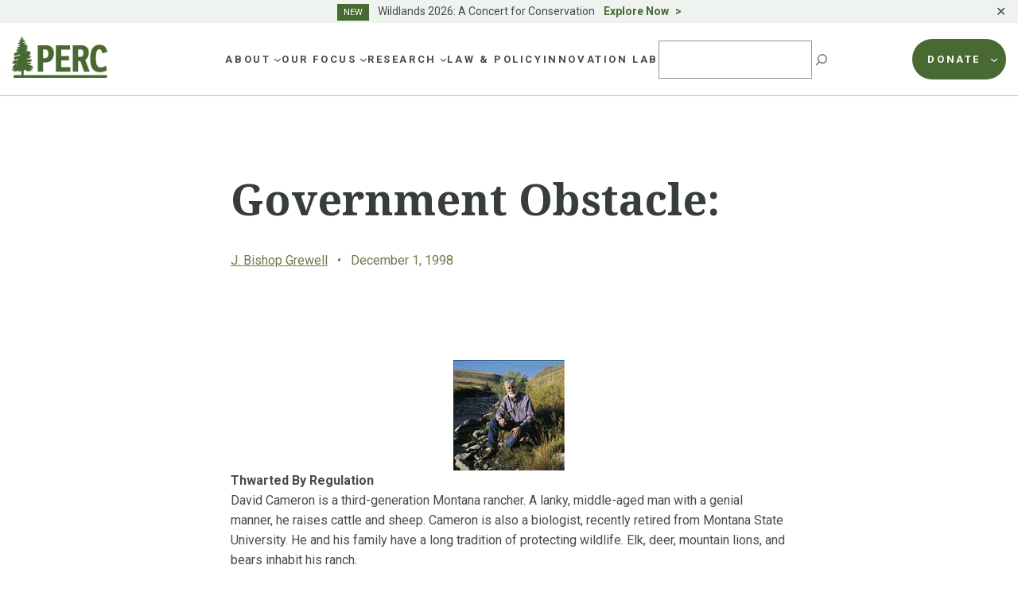

--- FILE ---
content_type: text/html; charset=UTF-8
request_url: https://www.perc.org/1998/12/01/government-obstacle/
body_size: 40591
content:
<!doctype html>
<html lang="en-US">
<head>
	<meta charset="UTF-8">
<script>
var gform;gform||(document.addEventListener("gform_main_scripts_loaded",function(){gform.scriptsLoaded=!0}),window.addEventListener("DOMContentLoaded",function(){gform.domLoaded=!0}),gform={domLoaded:!1,scriptsLoaded:!1,initializeOnLoaded:function(o){gform.domLoaded&&gform.scriptsLoaded?o():!gform.domLoaded&&gform.scriptsLoaded?window.addEventListener("DOMContentLoaded",o):document.addEventListener("gform_main_scripts_loaded",o)},hooks:{action:{},filter:{}},addAction:function(o,n,r,t){gform.addHook("action",o,n,r,t)},addFilter:function(o,n,r,t){gform.addHook("filter",o,n,r,t)},doAction:function(o){gform.doHook("action",o,arguments)},applyFilters:function(o){return gform.doHook("filter",o,arguments)},removeAction:function(o,n){gform.removeHook("action",o,n)},removeFilter:function(o,n,r){gform.removeHook("filter",o,n,r)},addHook:function(o,n,r,t,i){null==gform.hooks[o][n]&&(gform.hooks[o][n]=[]);var e=gform.hooks[o][n];null==i&&(i=n+"_"+e.length),gform.hooks[o][n].push({tag:i,callable:r,priority:t=null==t?10:t})},doHook:function(n,o,r){var t;if(r=Array.prototype.slice.call(r,1),null!=gform.hooks[n][o]&&((o=gform.hooks[n][o]).sort(function(o,n){return o.priority-n.priority}),o.forEach(function(o){"function"!=typeof(t=o.callable)&&(t=window[t]),"action"==n?t.apply(null,r):r[0]=t.apply(null,r)})),"filter"==n)return r[0]},removeHook:function(o,n,t,i){var r;null!=gform.hooks[o][n]&&(r=(r=gform.hooks[o][n]).filter(function(o,n,r){return!!(null!=i&&i!=o.tag||null!=t&&t!=o.priority)}),gform.hooks[o][n]=r)}});
</script>

	<meta name="viewport" content="width=device-width, initial-scale=1">
	<link rel="profile" href="https://gmpg.org/xfn/11">

	<link rel="preconnect" href="https://fonts.googleapis.com">
	<link rel="preconnect" href="https://fonts.gstatic.com" crossorigin>

	<meta name='robots' content='index, follow, max-image-preview:large, max-snippet:-1, max-video-preview:-1' />

<!-- Google Tag Manager for WordPress by gtm4wp.com -->
<script data-cfasync="false" data-pagespeed-no-defer>
	var gtm4wp_datalayer_name = "dataLayer";
	var dataLayer = dataLayer || [];
</script>
<!-- End Google Tag Manager for WordPress by gtm4wp.com -->
	<!-- This site is optimized with the Yoast SEO plugin v21.6 - https://yoast.com/wordpress/plugins/seo/ -->
	<title>Government Obstacle: | PERC</title>
	<link rel="canonical" href="https://www.perc.org/1998/12/01/government-obstacle/" />
	<meta property="og:locale" content="en_US" />
	<meta property="og:type" content="article" />
	<meta property="og:title" content="Government Obstacle: | PERC" />
	<meta property="og:description" content="&nbsp; Thwarted By Regulation David Cameron is a third-generation Montana rancher. A lanky, middle-aged man with a genial manner, he raises cattle and sheep. Cameron is also a biologist, recently retired from Montana State University. He and his family have a long tradition of protecting wildlife. Elk, deer, mountain lions, and bears inhabit his ranch.Continue reading &quot;Government Obstacle:&quot;" />
	<meta property="og:url" content="https://www.perc.org/1998/12/01/government-obstacle/" />
	<meta property="og:site_name" content="PERC" />
	<meta property="article:publisher" content="https://www.facebook.com/PERCgroup/" />
	<meta property="article:published_time" content="1998-12-01T07:00:00+00:00" />
	<meta property="article:modified_time" content="2023-04-13T20:16:31+00:00" />
	<meta property="og:image" content="https://www.perc.org/wp-content/uploads/2023/04/government-1.jpg" />
	<meta property="og:image:width" content="140" />
	<meta property="og:image:height" content="139" />
	<meta property="og:image:type" content="image/jpeg" />
	<meta name="author" content="admin" />
	<meta name="twitter:card" content="summary_large_image" />
	<meta name="twitter:creator" content="@PERCtweets" />
	<meta name="twitter:site" content="@PERCtweets" />
	<meta name="twitter:label1" content="Written by" />
	<meta name="twitter:data1" content="admin" />
	<meta name="twitter:label2" content="Est. reading time" />
	<meta name="twitter:data2" content="8 minutes" />
	<script type="application/ld+json" class="yoast-schema-graph">{"@context":"https://schema.org","@graph":[{"@type":"NewsArticle","@id":"https://www.perc.org/1998/12/01/government-obstacle/#article","isPartOf":{"@id":"https://www.perc.org/1998/12/01/government-obstacle/"},"author":{"name":"admin","@id":"https://www.perc.org/#/schema/person/b6924e4b87d8e95a77d49b87af01b856"},"headline":"Government Obstacle:","datePublished":"1998-12-01T07:00:00+00:00","dateModified":"2023-04-13T20:16:31+00:00","mainEntityOfPage":{"@id":"https://www.perc.org/1998/12/01/government-obstacle/"},"wordCount":1588,"publisher":{"@id":"https://www.perc.org/#organization"},"image":{"@id":"https://www.perc.org/1998/12/01/government-obstacle/#primaryimage"},"thumbnailUrl":"https://www.perc.org/wp-content/uploads/2023/04/government-1.jpg","inLanguage":"en-US"},{"@type":"WebPage","@id":"https://www.perc.org/1998/12/01/government-obstacle/","url":"https://www.perc.org/1998/12/01/government-obstacle/","name":"Government Obstacle: | PERC","isPartOf":{"@id":"https://www.perc.org/#website"},"primaryImageOfPage":{"@id":"https://www.perc.org/1998/12/01/government-obstacle/#primaryimage"},"image":{"@id":"https://www.perc.org/1998/12/01/government-obstacle/#primaryimage"},"thumbnailUrl":"https://www.perc.org/wp-content/uploads/2023/04/government-1.jpg","datePublished":"1998-12-01T07:00:00+00:00","dateModified":"2023-04-13T20:16:31+00:00","breadcrumb":{"@id":"https://www.perc.org/1998/12/01/government-obstacle/#breadcrumb"},"inLanguage":"en-US","potentialAction":[{"@type":"ReadAction","target":["https://www.perc.org/1998/12/01/government-obstacle/"]}]},{"@type":"ImageObject","inLanguage":"en-US","@id":"https://www.perc.org/1998/12/01/government-obstacle/#primaryimage","url":"https://www.perc.org/wp-content/uploads/2023/04/government-1.jpg","contentUrl":"https://www.perc.org/wp-content/uploads/2023/04/government-1.jpg","width":140,"height":139},{"@type":"BreadcrumbList","@id":"https://www.perc.org/1998/12/01/government-obstacle/#breadcrumb","itemListElement":[{"@type":"ListItem","position":1,"name":"Home","item":"https://www.perc.org/"},{"@type":"ListItem","position":2,"name":"Government Obstacle:"}]},{"@type":"WebSite","@id":"https://www.perc.org/#website","url":"https://www.perc.org/","name":"PERC","description":"The Property and Environment Research Center","publisher":{"@id":"https://www.perc.org/#organization"},"alternateName":"Property and Environment Research Center","potentialAction":[{"@type":"SearchAction","target":{"@type":"EntryPoint","urlTemplate":"https://www.perc.org/?s={search_term_string}"},"query-input":"required name=search_term_string"}],"inLanguage":"en-US"},{"@type":"Organization","@id":"https://www.perc.org/#organization","name":"Property and Environment Research Center","alternateName":"PERC","url":"https://www.perc.org/","logo":{"@type":"ImageObject","inLanguage":"en-US","@id":"https://www.perc.org/#/schema/logo/image/","url":"https://www.perc.org/wp-content/uploads/2023/01/perc-logo.svg","contentUrl":"https://www.perc.org/wp-content/uploads/2023/01/perc-logo.svg","width":130,"height":59,"caption":"Property and Environment Research Center"},"image":{"@id":"https://www.perc.org/#/schema/logo/image/"},"sameAs":["https://www.facebook.com/PERCgroup/","https://twitter.com/PERCtweets"]},{"@type":"Person","@id":"https://www.perc.org/#/schema/person/b6924e4b87d8e95a77d49b87af01b856","name":"admin","image":{"@type":"ImageObject","inLanguage":"en-US","@id":"https://www.perc.org/#/schema/person/image/","url":"https://secure.gravatar.com/avatar/e7c5d79c1f0a0498f927b480ab8b0db4?s=96&d=mm&r=g","contentUrl":"https://secure.gravatar.com/avatar/e7c5d79c1f0a0498f927b480ab8b0db4?s=96&d=mm&r=g","caption":"admin"},"url":"https://www.perc.org/author/admin/"}]}</script>
	<!-- / Yoast SEO plugin. -->


<link rel='dns-prefetch' href='//www.perc.org' />
<link rel='dns-prefetch' href='//kit.fontawesome.com' />
<link rel='dns-prefetch' href='//cdn.jsdelivr.net' />
<link rel='dns-prefetch' href='//fonts.googleapis.com' />
<link rel="alternate" type="application/rss+xml" title="PERC &raquo; Feed" href="https://www.perc.org/feed/" />
<link rel="alternate" type="application/rss+xml" title="PERC &raquo; Comments Feed" href="https://www.perc.org/comments/feed/" />
<script>
window._wpemojiSettings = {"baseUrl":"https:\/\/s.w.org\/images\/core\/emoji\/14.0.0\/72x72\/","ext":".png","svgUrl":"https:\/\/s.w.org\/images\/core\/emoji\/14.0.0\/svg\/","svgExt":".svg","source":{"concatemoji":"https:\/\/www.perc.org\/wp-includes\/js\/wp-emoji-release.min.js?ver=6.4.1"}};
/*! This file is auto-generated */
!function(i,n){var o,s,e;function c(e){try{var t={supportTests:e,timestamp:(new Date).valueOf()};sessionStorage.setItem(o,JSON.stringify(t))}catch(e){}}function p(e,t,n){e.clearRect(0,0,e.canvas.width,e.canvas.height),e.fillText(t,0,0);var t=new Uint32Array(e.getImageData(0,0,e.canvas.width,e.canvas.height).data),r=(e.clearRect(0,0,e.canvas.width,e.canvas.height),e.fillText(n,0,0),new Uint32Array(e.getImageData(0,0,e.canvas.width,e.canvas.height).data));return t.every(function(e,t){return e===r[t]})}function u(e,t,n){switch(t){case"flag":return n(e,"\ud83c\udff3\ufe0f\u200d\u26a7\ufe0f","\ud83c\udff3\ufe0f\u200b\u26a7\ufe0f")?!1:!n(e,"\ud83c\uddfa\ud83c\uddf3","\ud83c\uddfa\u200b\ud83c\uddf3")&&!n(e,"\ud83c\udff4\udb40\udc67\udb40\udc62\udb40\udc65\udb40\udc6e\udb40\udc67\udb40\udc7f","\ud83c\udff4\u200b\udb40\udc67\u200b\udb40\udc62\u200b\udb40\udc65\u200b\udb40\udc6e\u200b\udb40\udc67\u200b\udb40\udc7f");case"emoji":return!n(e,"\ud83e\udef1\ud83c\udffb\u200d\ud83e\udef2\ud83c\udfff","\ud83e\udef1\ud83c\udffb\u200b\ud83e\udef2\ud83c\udfff")}return!1}function f(e,t,n){var r="undefined"!=typeof WorkerGlobalScope&&self instanceof WorkerGlobalScope?new OffscreenCanvas(300,150):i.createElement("canvas"),a=r.getContext("2d",{willReadFrequently:!0}),o=(a.textBaseline="top",a.font="600 32px Arial",{});return e.forEach(function(e){o[e]=t(a,e,n)}),o}function t(e){var t=i.createElement("script");t.src=e,t.defer=!0,i.head.appendChild(t)}"undefined"!=typeof Promise&&(o="wpEmojiSettingsSupports",s=["flag","emoji"],n.supports={everything:!0,everythingExceptFlag:!0},e=new Promise(function(e){i.addEventListener("DOMContentLoaded",e,{once:!0})}),new Promise(function(t){var n=function(){try{var e=JSON.parse(sessionStorage.getItem(o));if("object"==typeof e&&"number"==typeof e.timestamp&&(new Date).valueOf()<e.timestamp+604800&&"object"==typeof e.supportTests)return e.supportTests}catch(e){}return null}();if(!n){if("undefined"!=typeof Worker&&"undefined"!=typeof OffscreenCanvas&&"undefined"!=typeof URL&&URL.createObjectURL&&"undefined"!=typeof Blob)try{var e="postMessage("+f.toString()+"("+[JSON.stringify(s),u.toString(),p.toString()].join(",")+"));",r=new Blob([e],{type:"text/javascript"}),a=new Worker(URL.createObjectURL(r),{name:"wpTestEmojiSupports"});return void(a.onmessage=function(e){c(n=e.data),a.terminate(),t(n)})}catch(e){}c(n=f(s,u,p))}t(n)}).then(function(e){for(var t in e)n.supports[t]=e[t],n.supports.everything=n.supports.everything&&n.supports[t],"flag"!==t&&(n.supports.everythingExceptFlag=n.supports.everythingExceptFlag&&n.supports[t]);n.supports.everythingExceptFlag=n.supports.everythingExceptFlag&&!n.supports.flag,n.DOMReady=!1,n.readyCallback=function(){n.DOMReady=!0}}).then(function(){return e}).then(function(){var e;n.supports.everything||(n.readyCallback(),(e=n.source||{}).concatemoji?t(e.concatemoji):e.wpemoji&&e.twemoji&&(t(e.twemoji),t(e.wpemoji)))}))}((window,document),window._wpemojiSettings);
</script>
<style id='wp-emoji-styles-inline-css'>

	img.wp-smiley, img.emoji {
		display: inline !important;
		border: none !important;
		box-shadow: none !important;
		height: 1em !important;
		width: 1em !important;
		margin: 0 0.07em !important;
		vertical-align: -0.1em !important;
		background: none !important;
		padding: 0 !important;
	}
</style>
<link rel='stylesheet' id='wp-block-library-css' href='https://www.perc.org/wp-includes/css/dist/block-library/style.min.css?ver=6.4.1' media='all' />
<style id='safe-svg-svg-icon-style-inline-css'>
.safe-svg-cover{text-align:center}.safe-svg-cover .safe-svg-inside{display:inline-block;max-width:100%}.safe-svg-cover svg{height:100%;max-height:100%;max-width:100%;width:100%}

</style>
<style id='global-styles-inline-css'>
body{--wp--preset--color--black: #000000;--wp--preset--color--cyan-bluish-gray: #abb8c3;--wp--preset--color--white: #ffffff;--wp--preset--color--pale-pink: #f78da7;--wp--preset--color--vivid-red: #cf2e2e;--wp--preset--color--luminous-vivid-orange: #ff6900;--wp--preset--color--luminous-vivid-amber: #fcb900;--wp--preset--color--light-green-cyan: #7bdcb5;--wp--preset--color--vivid-green-cyan: #00d084;--wp--preset--color--pale-cyan-blue: #8ed1fc;--wp--preset--color--vivid-cyan-blue: #0693e3;--wp--preset--color--vivid-purple: #9b51e0;--wp--preset--color--background: #ffffff;--wp--preset--color--foreground: #373C3E;--wp--preset--color--h-2-green: #75754D;--wp--preset--color--h-3-green: #373c3e;--wp--preset--color--green: #486A32;--wp--preset--color--blue: #486972;--wp--preset--color--footer-blue: #252932;--wp--preset--color--tan: #E7E3D8;--wp--preset--color--brown: #9D7345;--wp--preset--color--lg-green: #82B04E;--wp--preset--color--maroon: #A5564D;--wp--preset--color--purple: #784167;--wp--preset--color--sage: #ABBDB1;--wp--preset--color--lg-sage: #999C5F;--wp--preset--color--dk-blue: #0062A4;--wp--preset--color--dk-gray: #4B494E;--wp--preset--color--med-gray: #5E5E5E;--wp--preset--color--lg-gray: #757575;--wp--preset--color--bkg-gray: #F5F5F1;--wp--preset--color--text-on-green: #D5DED8;--wp--preset--color--dk-maroon: #8A3B2F;--wp--preset--color--dk-olive: #5F5C4D;--wp--preset--color--orange: #EB7530;--wp--preset--gradient--vivid-cyan-blue-to-vivid-purple: linear-gradient(135deg,rgba(6,147,227,1) 0%,rgb(155,81,224) 100%);--wp--preset--gradient--light-green-cyan-to-vivid-green-cyan: linear-gradient(135deg,rgb(122,220,180) 0%,rgb(0,208,130) 100%);--wp--preset--gradient--luminous-vivid-amber-to-luminous-vivid-orange: linear-gradient(135deg,rgba(252,185,0,1) 0%,rgba(255,105,0,1) 100%);--wp--preset--gradient--luminous-vivid-orange-to-vivid-red: linear-gradient(135deg,rgba(255,105,0,1) 0%,rgb(207,46,46) 100%);--wp--preset--gradient--very-light-gray-to-cyan-bluish-gray: linear-gradient(135deg,rgb(238,238,238) 0%,rgb(169,184,195) 100%);--wp--preset--gradient--cool-to-warm-spectrum: linear-gradient(135deg,rgb(74,234,220) 0%,rgb(151,120,209) 20%,rgb(207,42,186) 40%,rgb(238,44,130) 60%,rgb(251,105,98) 80%,rgb(254,248,76) 100%);--wp--preset--gradient--blush-light-purple: linear-gradient(135deg,rgb(255,206,236) 0%,rgb(152,150,240) 100%);--wp--preset--gradient--blush-bordeaux: linear-gradient(135deg,rgb(254,205,165) 0%,rgb(254,45,45) 50%,rgb(107,0,62) 100%);--wp--preset--gradient--luminous-dusk: linear-gradient(135deg,rgb(255,203,112) 0%,rgb(199,81,192) 50%,rgb(65,88,208) 100%);--wp--preset--gradient--pale-ocean: linear-gradient(135deg,rgb(255,245,203) 0%,rgb(182,227,212) 50%,rgb(51,167,181) 100%);--wp--preset--gradient--electric-grass: linear-gradient(135deg,rgb(202,248,128) 0%,rgb(113,206,126) 100%);--wp--preset--gradient--midnight: linear-gradient(135deg,rgb(2,3,129) 0%,rgb(40,116,252) 100%);--wp--preset--font-size--small: .875rem;--wp--preset--font-size--medium: 1rem;--wp--preset--font-size--large: 1.25rem;--wp--preset--font-size--x-large: 1.5rem;--wp--preset--font-size--x-small: .75rem;--wp--preset--font-size--2-xl: 2.125rem;--wp--preset--font-size--3-xl: 3.375rem;--wp--preset--font-family--sans: 'Roboto', ui-sans-serif, system-ui, -apple-system, BlinkMacSystemFont, 'Segoe UI', 'Helvetica Neue', Arial, 'Noto Sans', sans-serif, 'Apple Color Emoji', 'Segoe UI Emoji', 'Segoe UI Symbol', 'Noto Color Emoji';--wp--preset--font-family--serif: 'Noto Serif', serif;--wp--preset--spacing--20: 0.44rem;--wp--preset--spacing--30: 0.67rem;--wp--preset--spacing--40: 1rem;--wp--preset--spacing--50: 1.5rem;--wp--preset--spacing--60: 2.25rem;--wp--preset--spacing--70: 3.38rem;--wp--preset--spacing--80: 5.06rem;--wp--preset--shadow--natural: 6px 6px 9px rgba(0, 0, 0, 0.2);--wp--preset--shadow--deep: 12px 12px 50px rgba(0, 0, 0, 0.4);--wp--preset--shadow--sharp: 6px 6px 0px rgba(0, 0, 0, 0.2);--wp--preset--shadow--outlined: 6px 6px 0px -3px rgba(255, 255, 255, 1), 6px 6px rgba(0, 0, 0, 1);--wp--preset--shadow--crisp: 6px 6px 0px rgba(0, 0, 0, 1);}body { margin: 0;--wp--style--global--content-size: 72.5rem;--wp--style--global--wide-size: 72.5rem; }.wp-site-blocks > .alignleft { float: left; margin-right: 2em; }.wp-site-blocks > .alignright { float: right; margin-left: 2em; }.wp-site-blocks > .aligncenter { justify-content: center; margin-left: auto; margin-right: auto; }:where(.is-layout-flex){gap: 0.5em;}:where(.is-layout-grid){gap: 0.5em;}body .is-layout-flow > .alignleft{float: left;margin-inline-start: 0;margin-inline-end: 2em;}body .is-layout-flow > .alignright{float: right;margin-inline-start: 2em;margin-inline-end: 0;}body .is-layout-flow > .aligncenter{margin-left: auto !important;margin-right: auto !important;}body .is-layout-constrained > .alignleft{float: left;margin-inline-start: 0;margin-inline-end: 2em;}body .is-layout-constrained > .alignright{float: right;margin-inline-start: 2em;margin-inline-end: 0;}body .is-layout-constrained > .aligncenter{margin-left: auto !important;margin-right: auto !important;}body .is-layout-constrained > :where(:not(.alignleft):not(.alignright):not(.alignfull)){max-width: var(--wp--style--global--content-size);margin-left: auto !important;margin-right: auto !important;}body .is-layout-constrained > .alignwide{max-width: var(--wp--style--global--wide-size);}body .is-layout-flex{display: flex;}body .is-layout-flex{flex-wrap: wrap;align-items: center;}body .is-layout-flex > *{margin: 0;}body .is-layout-grid{display: grid;}body .is-layout-grid > *{margin: 0;}body{padding-top: 0px;padding-right: 0px;padding-bottom: 0px;padding-left: 0px;}a:where(:not(.wp-element-button)){text-decoration: underline;}.wp-element-button, .wp-block-button__link{background-color: #32373c;border-width: 0;color: #fff;font-family: inherit;font-size: inherit;line-height: inherit;padding: calc(0.667em + 2px) calc(1.333em + 2px);text-decoration: none;}.has-black-color{color: var(--wp--preset--color--black) !important;}.has-cyan-bluish-gray-color{color: var(--wp--preset--color--cyan-bluish-gray) !important;}.has-white-color{color: var(--wp--preset--color--white) !important;}.has-pale-pink-color{color: var(--wp--preset--color--pale-pink) !important;}.has-vivid-red-color{color: var(--wp--preset--color--vivid-red) !important;}.has-luminous-vivid-orange-color{color: var(--wp--preset--color--luminous-vivid-orange) !important;}.has-luminous-vivid-amber-color{color: var(--wp--preset--color--luminous-vivid-amber) !important;}.has-light-green-cyan-color{color: var(--wp--preset--color--light-green-cyan) !important;}.has-vivid-green-cyan-color{color: var(--wp--preset--color--vivid-green-cyan) !important;}.has-pale-cyan-blue-color{color: var(--wp--preset--color--pale-cyan-blue) !important;}.has-vivid-cyan-blue-color{color: var(--wp--preset--color--vivid-cyan-blue) !important;}.has-vivid-purple-color{color: var(--wp--preset--color--vivid-purple) !important;}.has-background-color{color: var(--wp--preset--color--background) !important;}.has-foreground-color{color: var(--wp--preset--color--foreground) !important;}.has-h-2-green-color{color: var(--wp--preset--color--h-2-green) !important;}.has-h-3-green-color{color: var(--wp--preset--color--h-3-green) !important;}.has-green-color{color: var(--wp--preset--color--green) !important;}.has-blue-color{color: var(--wp--preset--color--blue) !important;}.has-footer-blue-color{color: var(--wp--preset--color--footer-blue) !important;}.has-tan-color{color: var(--wp--preset--color--tan) !important;}.has-brown-color{color: var(--wp--preset--color--brown) !important;}.has-lg-green-color{color: var(--wp--preset--color--lg-green) !important;}.has-maroon-color{color: var(--wp--preset--color--maroon) !important;}.has-purple-color{color: var(--wp--preset--color--purple) !important;}.has-sage-color{color: var(--wp--preset--color--sage) !important;}.has-lg-sage-color{color: var(--wp--preset--color--lg-sage) !important;}.has-dk-blue-color{color: var(--wp--preset--color--dk-blue) !important;}.has-dk-gray-color{color: var(--wp--preset--color--dk-gray) !important;}.has-med-gray-color{color: var(--wp--preset--color--med-gray) !important;}.has-lg-gray-color{color: var(--wp--preset--color--lg-gray) !important;}.has-bkg-gray-color{color: var(--wp--preset--color--bkg-gray) !important;}.has-text-on-green-color{color: var(--wp--preset--color--text-on-green) !important;}.has-dk-maroon-color{color: var(--wp--preset--color--dk-maroon) !important;}.has-dk-olive-color{color: var(--wp--preset--color--dk-olive) !important;}.has-orange-color{color: var(--wp--preset--color--orange) !important;}.has-black-background-color{background-color: var(--wp--preset--color--black) !important;}.has-cyan-bluish-gray-background-color{background-color: var(--wp--preset--color--cyan-bluish-gray) !important;}.has-white-background-color{background-color: var(--wp--preset--color--white) !important;}.has-pale-pink-background-color{background-color: var(--wp--preset--color--pale-pink) !important;}.has-vivid-red-background-color{background-color: var(--wp--preset--color--vivid-red) !important;}.has-luminous-vivid-orange-background-color{background-color: var(--wp--preset--color--luminous-vivid-orange) !important;}.has-luminous-vivid-amber-background-color{background-color: var(--wp--preset--color--luminous-vivid-amber) !important;}.has-light-green-cyan-background-color{background-color: var(--wp--preset--color--light-green-cyan) !important;}.has-vivid-green-cyan-background-color{background-color: var(--wp--preset--color--vivid-green-cyan) !important;}.has-pale-cyan-blue-background-color{background-color: var(--wp--preset--color--pale-cyan-blue) !important;}.has-vivid-cyan-blue-background-color{background-color: var(--wp--preset--color--vivid-cyan-blue) !important;}.has-vivid-purple-background-color{background-color: var(--wp--preset--color--vivid-purple) !important;}.has-background-background-color{background-color: var(--wp--preset--color--background) !important;}.has-foreground-background-color{background-color: var(--wp--preset--color--foreground) !important;}.has-h-2-green-background-color{background-color: var(--wp--preset--color--h-2-green) !important;}.has-h-3-green-background-color{background-color: var(--wp--preset--color--h-3-green) !important;}.has-green-background-color{background-color: var(--wp--preset--color--green) !important;}.has-blue-background-color{background-color: var(--wp--preset--color--blue) !important;}.has-footer-blue-background-color{background-color: var(--wp--preset--color--footer-blue) !important;}.has-tan-background-color{background-color: var(--wp--preset--color--tan) !important;}.has-brown-background-color{background-color: var(--wp--preset--color--brown) !important;}.has-lg-green-background-color{background-color: var(--wp--preset--color--lg-green) !important;}.has-maroon-background-color{background-color: var(--wp--preset--color--maroon) !important;}.has-purple-background-color{background-color: var(--wp--preset--color--purple) !important;}.has-sage-background-color{background-color: var(--wp--preset--color--sage) !important;}.has-lg-sage-background-color{background-color: var(--wp--preset--color--lg-sage) !important;}.has-dk-blue-background-color{background-color: var(--wp--preset--color--dk-blue) !important;}.has-dk-gray-background-color{background-color: var(--wp--preset--color--dk-gray) !important;}.has-med-gray-background-color{background-color: var(--wp--preset--color--med-gray) !important;}.has-lg-gray-background-color{background-color: var(--wp--preset--color--lg-gray) !important;}.has-bkg-gray-background-color{background-color: var(--wp--preset--color--bkg-gray) !important;}.has-text-on-green-background-color{background-color: var(--wp--preset--color--text-on-green) !important;}.has-dk-maroon-background-color{background-color: var(--wp--preset--color--dk-maroon) !important;}.has-dk-olive-background-color{background-color: var(--wp--preset--color--dk-olive) !important;}.has-orange-background-color{background-color: var(--wp--preset--color--orange) !important;}.has-black-border-color{border-color: var(--wp--preset--color--black) !important;}.has-cyan-bluish-gray-border-color{border-color: var(--wp--preset--color--cyan-bluish-gray) !important;}.has-white-border-color{border-color: var(--wp--preset--color--white) !important;}.has-pale-pink-border-color{border-color: var(--wp--preset--color--pale-pink) !important;}.has-vivid-red-border-color{border-color: var(--wp--preset--color--vivid-red) !important;}.has-luminous-vivid-orange-border-color{border-color: var(--wp--preset--color--luminous-vivid-orange) !important;}.has-luminous-vivid-amber-border-color{border-color: var(--wp--preset--color--luminous-vivid-amber) !important;}.has-light-green-cyan-border-color{border-color: var(--wp--preset--color--light-green-cyan) !important;}.has-vivid-green-cyan-border-color{border-color: var(--wp--preset--color--vivid-green-cyan) !important;}.has-pale-cyan-blue-border-color{border-color: var(--wp--preset--color--pale-cyan-blue) !important;}.has-vivid-cyan-blue-border-color{border-color: var(--wp--preset--color--vivid-cyan-blue) !important;}.has-vivid-purple-border-color{border-color: var(--wp--preset--color--vivid-purple) !important;}.has-background-border-color{border-color: var(--wp--preset--color--background) !important;}.has-foreground-border-color{border-color: var(--wp--preset--color--foreground) !important;}.has-h-2-green-border-color{border-color: var(--wp--preset--color--h-2-green) !important;}.has-h-3-green-border-color{border-color: var(--wp--preset--color--h-3-green) !important;}.has-green-border-color{border-color: var(--wp--preset--color--green) !important;}.has-blue-border-color{border-color: var(--wp--preset--color--blue) !important;}.has-footer-blue-border-color{border-color: var(--wp--preset--color--footer-blue) !important;}.has-tan-border-color{border-color: var(--wp--preset--color--tan) !important;}.has-brown-border-color{border-color: var(--wp--preset--color--brown) !important;}.has-lg-green-border-color{border-color: var(--wp--preset--color--lg-green) !important;}.has-maroon-border-color{border-color: var(--wp--preset--color--maroon) !important;}.has-purple-border-color{border-color: var(--wp--preset--color--purple) !important;}.has-sage-border-color{border-color: var(--wp--preset--color--sage) !important;}.has-lg-sage-border-color{border-color: var(--wp--preset--color--lg-sage) !important;}.has-dk-blue-border-color{border-color: var(--wp--preset--color--dk-blue) !important;}.has-dk-gray-border-color{border-color: var(--wp--preset--color--dk-gray) !important;}.has-med-gray-border-color{border-color: var(--wp--preset--color--med-gray) !important;}.has-lg-gray-border-color{border-color: var(--wp--preset--color--lg-gray) !important;}.has-bkg-gray-border-color{border-color: var(--wp--preset--color--bkg-gray) !important;}.has-text-on-green-border-color{border-color: var(--wp--preset--color--text-on-green) !important;}.has-dk-maroon-border-color{border-color: var(--wp--preset--color--dk-maroon) !important;}.has-dk-olive-border-color{border-color: var(--wp--preset--color--dk-olive) !important;}.has-orange-border-color{border-color: var(--wp--preset--color--orange) !important;}.has-vivid-cyan-blue-to-vivid-purple-gradient-background{background: var(--wp--preset--gradient--vivid-cyan-blue-to-vivid-purple) !important;}.has-light-green-cyan-to-vivid-green-cyan-gradient-background{background: var(--wp--preset--gradient--light-green-cyan-to-vivid-green-cyan) !important;}.has-luminous-vivid-amber-to-luminous-vivid-orange-gradient-background{background: var(--wp--preset--gradient--luminous-vivid-amber-to-luminous-vivid-orange) !important;}.has-luminous-vivid-orange-to-vivid-red-gradient-background{background: var(--wp--preset--gradient--luminous-vivid-orange-to-vivid-red) !important;}.has-very-light-gray-to-cyan-bluish-gray-gradient-background{background: var(--wp--preset--gradient--very-light-gray-to-cyan-bluish-gray) !important;}.has-cool-to-warm-spectrum-gradient-background{background: var(--wp--preset--gradient--cool-to-warm-spectrum) !important;}.has-blush-light-purple-gradient-background{background: var(--wp--preset--gradient--blush-light-purple) !important;}.has-blush-bordeaux-gradient-background{background: var(--wp--preset--gradient--blush-bordeaux) !important;}.has-luminous-dusk-gradient-background{background: var(--wp--preset--gradient--luminous-dusk) !important;}.has-pale-ocean-gradient-background{background: var(--wp--preset--gradient--pale-ocean) !important;}.has-electric-grass-gradient-background{background: var(--wp--preset--gradient--electric-grass) !important;}.has-midnight-gradient-background{background: var(--wp--preset--gradient--midnight) !important;}.has-small-font-size{font-size: var(--wp--preset--font-size--small) !important;}.has-medium-font-size{font-size: var(--wp--preset--font-size--medium) !important;}.has-large-font-size{font-size: var(--wp--preset--font-size--large) !important;}.has-x-large-font-size{font-size: var(--wp--preset--font-size--x-large) !important;}.has-x-small-font-size{font-size: var(--wp--preset--font-size--x-small) !important;}.has-2-xl-font-size{font-size: var(--wp--preset--font-size--2-xl) !important;}.has-3-xl-font-size{font-size: var(--wp--preset--font-size--3-xl) !important;}.has-sans-font-family{font-family: var(--wp--preset--font-family--sans) !important;}.has-serif-font-family{font-family: var(--wp--preset--font-family--serif) !important;}
.wp-block-navigation a:where(:not(.wp-element-button)){color: inherit;}
:where(.wp-block-post-template.is-layout-flex){gap: 1.25em;}:where(.wp-block-post-template.is-layout-grid){gap: 1.25em;}
:where(.wp-block-columns.is-layout-flex){gap: 2em;}:where(.wp-block-columns.is-layout-grid){gap: 2em;}
.wp-block-pullquote{font-size: 1.5em;line-height: 1.6;}
</style>
<link rel='stylesheet' id='simple-banner-style-css' href='https://www.perc.org/wp-content/plugins/simple-banner/simple-banner.css?ver=2.16.0' media='all' />
<link rel='stylesheet' id='perc-style-css' href='https://www.perc.org/wp-content/themes/perc/style.css?ver=0.2.5' media='all' />
<link rel='stylesheet' id='google-fonts-css' href='https://fonts.googleapis.com/css2?family=Noto+Serif:wght@400;700&#038;family=Roboto:wght@400;500;700&#038;display=swap' media='all' />
<link rel='stylesheet' id='slickslider-styles-css' href='//cdn.jsdelivr.net/npm/slick-carousel@1.8.1/slick/slick.css' media='all' />
<link rel='stylesheet' id='slickslider-theme-styles-css' href='//cdn.jsdelivr.net/npm/slick-carousel@1.8.1/slick/slick-theme.css' media='all' />
<style id='kadence-blocks-global-variables-inline-css'>
:root {--global-kb-font-size-sm:clamp(0.8rem, 0.73rem + 0.217vw, 0.9rem);--global-kb-font-size-md:clamp(1.1rem, 0.995rem + 0.326vw, 1.25rem);--global-kb-font-size-lg:clamp(1.75rem, 1.576rem + 0.543vw, 2rem);--global-kb-font-size-xl:clamp(2.25rem, 1.728rem + 1.63vw, 3rem);--global-kb-font-size-xxl:clamp(2.5rem, 1.456rem + 3.26vw, 4rem);--global-kb-font-size-xxxl:clamp(2.75rem, 0.489rem + 7.065vw, 6rem);}:root {--global-palette1: #3182CE;--global-palette2: #2B6CB0;--global-palette3: #1A202C;--global-palette4: #2D3748;--global-palette5: #4A5568;--global-palette6: #718096;--global-palette7: #EDF2F7;--global-palette8: #F7FAFC;--global-palette9: #ffffff;}
</style>
<script id="ruigehond006_javascript-js-extra">
var ruigehond006_c = {"bar_attach":"top","bar_color":"#486a32","bar_height":".75vh","aria_label":"","post_types":["post"],"post_identifier":".post-39769.post.type-post.status-publish.format-standard.has-post-thumbnail.hentry.category-uncategorized.types-magazine.perc_reports-volume-16-no-4-winter-1998","post_id":"39769"};
</script>
<script src="https://www.perc.org/wp-content/plugins/wp-reading-progress/wp-reading-progress.min.js?ver=1.5.3" id="ruigehond006_javascript-js"></script>
<script src="https://www.perc.org/wp-includes/js/jquery/jquery.min.js?ver=3.7.1" id="jquery-core-js"></script>
<script src="https://www.perc.org/wp-includes/js/jquery/jquery-migrate.min.js?ver=3.4.1" id="jquery-migrate-js"></script>
<script id="simple-banner-script-js-before">
const simpleBannerScriptParams = {"version":"2.16.0","hide_simple_banner":"no","simple_banner_prepend_element":"body","simple_banner_position":"","header_margin":"","header_padding":"","simple_banner_z_index":"","simple_banner_text":"<span class=\"simple-banner-new\">NEW<\/span> Wildlands 2026: A Concert for Conservation <a href=\"https:\/\/www.perc.org\/wildlands\/\">Explore Now<\/a>","pro_version_enabled":"","disabled_on_current_page":false,"debug_mode":"","id":39769,"disabled_pages_array":[],"is_current_page_a_post":true,"disabled_on_posts":"","simple_banner_font_size":"","simple_banner_color":"#EFF3F0","simple_banner_text_color":"#4b494e","simple_banner_link_color":"#486a32","simple_banner_close_color":"#4b494e","simple_banner_custom_css":"","simple_banner_scrolling_custom_css":"","simple_banner_text_custom_css":"","simple_banner_button_css":"","site_custom_css":"","keep_site_custom_css":"","site_custom_js":"","keep_site_custom_js":"","wp_body_open_enabled":"","wp_body_open":true,"close_button_enabled":"on","close_button_expiration":"","close_button_cookie_set":false,"current_date":{"date":"2026-01-31 00:39:55.916677","timezone_type":3,"timezone":"UTC"},"start_date":{"date":"2026-01-31 00:39:55.916683","timezone_type":3,"timezone":"UTC"},"end_date":{"date":"2026-01-31 00:39:55.916687","timezone_type":3,"timezone":"UTC"},"simple_banner_start_after_date":"","simple_banner_remove_after_date":"","simple_banner_insert_inside_element":""}
</script>
<script src="https://www.perc.org/wp-content/plugins/simple-banner/simple-banner.js?ver=2.16.0" id="simple-banner-script-js"></script>
<script src="https://kit.fontawesome.com/a91e37762c.js" id="font-awesome-js"></script>
<script defer src="//cdn.jsdelivr.net/npm/alpinejs@3.x.x/dist/cdn.min.js" id="alpine-js"></script>
<link rel="https://api.w.org/" href="https://www.perc.org/wp-json/" /><link rel="alternate" type="application/json" href="https://www.perc.org/wp-json/wp/v2/posts/39769" /><link rel="EditURI" type="application/rsd+xml" title="RSD" href="https://www.perc.org/xmlrpc.php?rsd" />
<meta name="generator" content="WordPress 6.4.1" />
<link rel='shortlink' href='https://www.perc.org/?p=39769' />
<link rel="alternate" type="application/json+oembed" href="https://www.perc.org/wp-json/oembed/1.0/embed?url=https%3A%2F%2Fwww.perc.org%2F1998%2F12%2F01%2Fgovernment-obstacle%2F" />
<link rel="alternate" type="text/xml+oembed" href="https://www.perc.org/wp-json/oembed/1.0/embed?url=https%3A%2F%2Fwww.perc.org%2F1998%2F12%2F01%2Fgovernment-obstacle%2F&#038;format=xml" />
<script type="text/javascript" src="https://www.bugherd.com/sidebarv2.js?apikey=wilmtdfu7larhexjupfnfq" async="true"></script><style type="text/css">.simple-banner{background:#EFF3F0;}</style><style type="text/css">.simple-banner .simple-banner-text{color:#4b494e;}</style><style type="text/css">.simple-banner .simple-banner-text a{color:#486a32;}</style><style type="text/css">.simple-banner{z-index: 99999;}</style><style type="text/css">.simple-banner .simple-banner-button{color:#4b494e;}</style><style id="simple-banner-site-custom-css-dummy" type="text/css"></style><script id="simple-banner-site-custom-js-dummy" type="text/javascript"></script>
<!-- Google Tag Manager for WordPress by gtm4wp.com -->
<!-- GTM Container placement set to automatic -->
<script data-cfasync="false" data-pagespeed-no-defer type="text/javascript">
	var dataLayer_content = {"pagePostType":"post","pagePostType2":"single-post","pageCategory":["uncategorized"],"pagePostAuthor":"admin"};
	dataLayer.push( dataLayer_content );
</script>
<script data-cfasync="false">
(function(w,d,s,l,i){w[l]=w[l]||[];w[l].push({'gtm.start':
new Date().getTime(),event:'gtm.js'});var f=d.getElementsByTagName(s)[0],
j=d.createElement(s),dl=l!='dataLayer'?'&l='+l:'';j.async=true;j.src=
'//www.googletagmanager.com/gtm.js?id='+i+dl;f.parentNode.insertBefore(j,f);
})(window,document,'script','dataLayer','GTM-N2BLG6V');
</script>
<!-- End Google Tag Manager -->
<!-- End Google Tag Manager for WordPress by gtm4wp.com --><style>#ruigehond006_wrap{z-index:10001;position:fixed;display:block;left:0;width:100%;margin:0;overflow:visible}#ruigehond006_inner{position:absolute;height:0;width:inherit;background-color:rgba(255,255,255,.2);-webkit-transition:height .4s;transition:height .4s}html[dir=rtl] #ruigehond006_wrap{text-align:right}#ruigehond006_bar{width:0;height:100%;background-color:transparent}</style><link rel="icon" href="https://www.perc.org/wp-content/uploads/2023/01/icon-logo.svg" sizes="32x32" />
<link rel="icon" href="https://www.perc.org/wp-content/uploads/2023/01/icon-logo.svg" sizes="192x192" />
<link rel="apple-touch-icon" href="https://www.perc.org/wp-content/uploads/2023/01/icon-logo.svg" />
<meta name="msapplication-TileImage" content="https://www.perc.org/wp-content/uploads/2023/01/icon-logo.svg" />
		<style id="wp-custom-css">
			.news-articles-list-nav.kt-blocks-page-nav {
    text-align: center
}

.news-articles-list-nav.kt-blocks-page-nav .nav-links>br {
    display: none
}

.news-articles-list-nav.kt-blocks-page-nav .nav-links>a,.news-articles-list-nav.kt-blocks-page-nav .nav-links>span {
    background: var(--global-palette9,#fff);
    border: 2px solid var(--global-palette5,#aaa);
    color: var(--global-palette5,#aaa);
    display: inline-block;
    float: none;
    font-size: 14px;
    font-weight: 700;
    margin: 5px;
    min-width: 14px;
    padding: 8px 18px;
    text-align: center;
    transition: all .2s ease-in-out
}

.news-articles-list-nav.kt-blocks-page-nav .nav-links>a:hover {
    border-color: var(--global-palette4,#777);
    color: var(--global-palette4,#777)
}

.news-articles-list-nav.kt-blocks-page-nav .nav-links>.current {
    background: var(--global-palette4,#777);
    border-color: var(--global-palette4,#777);
    color: var(--global-palette9,#fff)
}

.news-articles-list-nav.kt-blocks-page-nav .nav-links:after {
    clear: both;
    content: "";
    display: table
}

.block-latest-news .kt-blocks-page-nav .pagination {
	text-align: center;
}
.donate-form .gform_wrapper .gform_page_footer .gform_next_button {
	line-height: 21px;
}
.donate-form .gform_wrapper .gform_page_footer .gform_previous_button {
	line-height: 21px;
	border-radius: 50px;
	background-color: #486a32;
}
.donate-form .gform_wrapper .gform_page_footer input[type="submit"] {
	padding: 7px 20px !important;
	line-height: 21px;
}
.donate-form .gform_wrapper .gform_page_footer input[type="submit"]:hover {
	color: #ffffff !important;
}
		</style>
		<noscript><style id="rocket-lazyload-nojs-css">.rll-youtube-player, [data-lazy-src]{display:none !important;}</style></noscript></head>

<body class="post-template-default single single-post postid-39769 single-format-standard wp-custom-logo wp-embed-responsive">


<!-- GTM Container placement set to automatic -->
<!-- Google Tag Manager (noscript) -->
				<noscript><iframe src="https://www.googletagmanager.com/ns.html?id=GTM-N2BLG6V" height="0" width="0" style="display:none;visibility:hidden" aria-hidden="true"></iframe></noscript>
<!-- End Google Tag Manager (noscript) -->
<div id="page">
	<a href="#content" class="sr-only">Skip to content</a>

	<header class="header">
	<style>.kb-row-layout-id31883_5e44d7-6c > .kt-row-column-wrap{align-content:center;}:where(.kb-row-layout-id31883_5e44d7-6c > .kt-row-column-wrap) > .wp-block-kadence-column{justify-content:center;}.kb-row-layout-id31883_5e44d7-6c > .kt-row-column-wrap{column-gap:20px;row-gap:20px;max-width:1314px;margin-left:auto;margin-right:auto;padding-top:15px;padding-right:50px;padding-bottom:20px;padding-left:50px;grid-template-columns:minmax(0, 12%) minmax(0, 88%);}.kb-row-layout-id31883_5e44d7-6c{border-bottom:1px solid rgba(117,117,117,0.5);}.kb-row-layout-id31883_5e44d7-6c > .kt-row-layout-overlay{opacity:0.30;}.kb-row-layout-id31883_5e44d7-6c{z-index:10;position:relative;}@media all and (max-width: 1024px){.kb-row-layout-id31883_5e44d7-6c > .kt-row-column-wrap{padding-right:50px;padding-left:50px;grid-template-columns:repeat(2, minmax(0, 1fr));}}@media all and (max-width: 1024px){.kb-row-layout-id31883_5e44d7-6c{border-bottom:1px solid rgba(117,117,117,0.5);}}@media all and (max-width: 767px){.kb-row-layout-id31883_5e44d7-6c > .kt-row-column-wrap{padding-top:50px;padding-right:20px;padding-bottom:50px;padding-left:20px;grid-template-columns:minmax(0, 1fr);}.kb-row-layout-id31883_5e44d7-6c{border-bottom:1px solid rgba(117,117,117,0.5);}}</style><div class="kb-row-layout-wrap kb-row-layout-id31883_5e44d7-6c alignnone has-background-background-color kt-row-has-bg nav-desktop wp-block-kadence-rowlayout" id="nav-desktop"><div class="kt-row-column-wrap kt-has-2-columns kt-row-layout-equal kt-tab-layout-inherit kt-mobile-layout-row kt-row-valign-middle kt-inner-column-height-full">
<style>.kadence-column31883_e465d2-41 > .kt-inside-inner-col,.kadence-column31883_e465d2-41 > .kt-inside-inner-col:before{border-top-left-radius:0px;border-top-right-radius:0px;border-bottom-right-radius:0px;border-bottom-left-radius:0px;}.kadence-column31883_e465d2-41 > .kt-inside-inner-col:before{opacity:0.3;}.kadence-column31883_e465d2-41{position:relative;}</style>
<div class="wp-block-kadence-column kadence-column31883_e465d2-41 inner-column-1"><div class="kt-inside-inner-col"><div class="is-default-size wp-block-site-logo"><a href="https://www.perc.org/" class="custom-logo-link" rel="home"><img decoding="async" width="130" height="59" src="https://www.perc.org/wp-content/uploads/2023/01/perc-logo.svg" class="custom-logo" alt="PERC" /></a></div></div></div>


<style>.kadence-column31883_6c3027-b1 > .kt-inside-inner-col{padding-top:5px;}.kadence-column31883_6c3027-b1 > .kt-inside-inner-col,.kadence-column31883_6c3027-b1 > .kt-inside-inner-col:before{border-top-left-radius:0px;border-top-right-radius:0px;border-bottom-right-radius:0px;border-bottom-left-radius:0px;}.kadence-column31883_6c3027-b1 > .kt-inside-inner-col:before{opacity:0.3;}.kadence-column31883_6c3027-b1{text-align:right;}.kadence-column31883_6c3027-b1{position:relative;}</style>
<div class="wp-block-kadence-column kadence-column31883_6c3027-b1 inner-column-2"><div class="kt-inside-inner-col">
<div class="wp-block-group is-content-justification-right is-nowrap is-layout-flex wp-container-core-group-layout-1 wp-block-group-is-layout-flex"><nav class="is-responsive wp-block-navigation is-layout-flex wp-block-navigation-is-layout-flex" aria-label="Desktop Main Nav" 
			data-wp-interactive
			data-wp-context='{"core":{"navigation":{"overlayOpenedBy":[],"type":"overlay","roleAttribute":"","ariaLabel":"Menu"}}}'
		><button aria-haspopup="true" aria-label="Open menu" class="wp-block-navigation__responsive-container-open " 
			data-wp-on--click="actions.core.navigation.openMenuOnClick"
			data-wp-on--keydown="actions.core.navigation.handleMenuKeydown"
		><svg width="24" height="24" xmlns="http://www.w3.org/2000/svg" viewBox="0 0 24 24" aria-hidden="true" focusable="false"><rect x="4" y="7.5" width="16" height="1.5" /><rect x="4" y="15" width="16" height="1.5" /></svg></button>
			<div class="wp-block-navigation__responsive-container  " style="" id="modal-1" 
			data-wp-class--has-modal-open="selectors.core.navigation.isMenuOpen"
			data-wp-class--is-menu-open="selectors.core.navigation.isMenuOpen"
			data-wp-effect="effects.core.navigation.initMenu"
			data-wp-on--keydown="actions.core.navigation.handleMenuKeydown"
			data-wp-on--focusout="actions.core.navigation.handleMenuFocusout"
			tabindex="-1"
		>
				<div class="wp-block-navigation__responsive-close" tabindex="-1">
					<div class="wp-block-navigation__responsive-dialog" 
			data-wp-bind--aria-modal="selectors.core.navigation.ariaModal"
			data-wp-bind--aria-label="selectors.core.navigation.ariaLabel"
			data-wp-bind--role="selectors.core.navigation.roleAttribute"
			data-wp-effect="effects.core.navigation.focusFirstElement"
		>
							<button aria-label="Close menu" class="wp-block-navigation__responsive-container-close" 
			data-wp-on--click="actions.core.navigation.closeMenuOnClick"
		><svg xmlns="http://www.w3.org/2000/svg" viewBox="0 0 24 24" width="24" height="24" aria-hidden="true" focusable="false"><path d="M13 11.8l6.1-6.3-1-1-6.1 6.2-6.1-6.2-1 1 6.1 6.3-6.5 6.7 1 1 6.5-6.6 6.5 6.6 1-1z"></path></svg></button>
						<div class="wp-block-navigation__responsive-container-content" id="modal-1-content">
							<ul class="wp-block-navigation__container is-responsive wp-block-navigation"><li class=" wp-block-navigation-item mega-menu nav-about wp-block-navigation-link"><a class="wp-block-navigation-item__content"  href="/about" rel="mega-menu-about"><span class="wp-block-navigation-item__label">About</span></a></li><li class=" wp-block-navigation-item mega-menu nav-our-focus wp-block-navigation-link"><a class="wp-block-navigation-item__content"  href="/our-focus/" rel="mega-menu-our-focus"><span class="wp-block-navigation-item__label">Our Focus</span></a></li><li class=" wp-block-navigation-item mega-menu nav-research wp-block-navigation-link"><a class="wp-block-navigation-item__content"  href="/research/" rel="mega-menu-research"><span class="wp-block-navigation-item__label">Research</span></a></li><li class=" wp-block-navigation-item nav-law-policy wp-block-navigation-link"><a class="wp-block-navigation-item__content"  href="/law-policy/"><span class="wp-block-navigation-item__label">Law &amp; Policy</span></a></li><li class=" wp-block-navigation-item innovation-lab wp-block-navigation-link"><a class="wp-block-navigation-item__content"  href="/innovation-lab"><span class="wp-block-navigation-item__label">Innovation Lab</span></a></li></ul>
						</div>
					</div>
				</div>
			</div></nav>

<form role="search" method="get" action="https://www.perc.org/" class="wp-block-search__button-inside wp-block-search__icon-button wp-block-search"    ><label class="wp-block-search__label screen-reader-text" for="wp-block-search__input-2" >Search</label><div class="wp-block-search__inside-wrapper " ><input class="wp-block-search__input" id="wp-block-search__input-2" placeholder="" value="" type="search" name="s" required /><button aria-label="Search" class="wp-block-search__button has-icon wp-element-button" type="submit" ><svg class="search-icon" viewBox="0 0 24 24" width="24" height="24">
					<path d="M13 5c-3.3 0-6 2.7-6 6 0 1.4.5 2.7 1.3 3.7l-3.8 3.8 1.1 1.1 3.8-3.8c1 .8 2.3 1.3 3.7 1.3 3.3 0 6-2.7 6-6S16.3 5 13 5zm0 10.5c-2.5 0-4.5-2-4.5-4.5s2-4.5 4.5-4.5 4.5 2 4.5 4.5-2 4.5-4.5 4.5z"></path>
				</svg></button></div></form>

<nav class="is-responsive wp-block-navigation is-layout-flex wp-block-navigation-is-layout-flex" aria-label="Navigation 2" 
			data-wp-interactive
			data-wp-context='{"core":{"navigation":{"overlayOpenedBy":[],"type":"overlay","roleAttribute":"","ariaLabel":"Menu"}}}'
		><button aria-haspopup="true" aria-label="Open menu" class="wp-block-navigation__responsive-container-open " 
			data-wp-on--click="actions.core.navigation.openMenuOnClick"
			data-wp-on--keydown="actions.core.navigation.handleMenuKeydown"
		><svg width="24" height="24" xmlns="http://www.w3.org/2000/svg" viewBox="0 0 24 24" aria-hidden="true" focusable="false"><rect x="4" y="7.5" width="16" height="1.5" /><rect x="4" y="15" width="16" height="1.5" /></svg></button>
			<div class="wp-block-navigation__responsive-container  " style="" id="modal-3" 
			data-wp-class--has-modal-open="selectors.core.navigation.isMenuOpen"
			data-wp-class--is-menu-open="selectors.core.navigation.isMenuOpen"
			data-wp-effect="effects.core.navigation.initMenu"
			data-wp-on--keydown="actions.core.navigation.handleMenuKeydown"
			data-wp-on--focusout="actions.core.navigation.handleMenuFocusout"
			tabindex="-1"
		>
				<div class="wp-block-navigation__responsive-close" tabindex="-1">
					<div class="wp-block-navigation__responsive-dialog" 
			data-wp-bind--aria-modal="selectors.core.navigation.ariaModal"
			data-wp-bind--aria-label="selectors.core.navigation.ariaLabel"
			data-wp-bind--role="selectors.core.navigation.roleAttribute"
			data-wp-effect="effects.core.navigation.focusFirstElement"
		>
							<button aria-label="Close menu" class="wp-block-navigation__responsive-container-close" 
			data-wp-on--click="actions.core.navigation.closeMenuOnClick"
		><svg xmlns="http://www.w3.org/2000/svg" viewBox="0 0 24 24" width="24" height="24" aria-hidden="true" focusable="false"><path d="M13 11.8l6.1-6.3-1-1-6.1 6.2-6.1-6.2-1 1 6.1 6.3-6.5 6.7 1 1 6.5-6.6 6.5 6.6 1-1z"></path></svg></button>
						<div class="wp-block-navigation__responsive-container-content" id="modal-3-content">
							<ul class="wp-block-navigation__container is-responsive wp-block-navigation"><li class=" wp-block-navigation-item mega-menu nav-donate wp-block-navigation-link"><a class="wp-block-navigation-item__content"  href="https://perc.org/donate/" rel="mega-menu-donate"><span class="wp-block-navigation-item__label">Donate</span></a></li></ul>
						</div>
					</div>
				</div>
			</div></nav></div>
</div></div>

</div></div>

<style>.kb-row-layout-id31883_213ac9-b1 > .kt-row-column-wrap{align-content:center;}:where(.kb-row-layout-id31883_213ac9-b1 > .kt-row-column-wrap) > .wp-block-kadence-column{justify-content:center;}.kb-row-layout-id31883_213ac9-b1 > .kt-row-column-wrap{column-gap:var(--global-kb-gap-lg, 4rem);row-gap:20px;padding-top:0px;padding-right:0px;padding-bottom:0px;padding-left:0px;grid-template-columns:minmax(0, 1fr);}.kb-row-layout-id31883_213ac9-b1 > .kt-row-layout-overlay{opacity:0.30;}.kb-row-layout-id31883_213ac9-b1{z-index:50;position:relative;}@media all and (max-width: 1024px){.kb-row-layout-id31883_213ac9-b1 > .kt-row-column-wrap{padding-right:50px;padding-left:50px;grid-template-columns:minmax(0, 1fr);}}@media all and (max-width: 767px){.kb-row-layout-id31883_213ac9-b1 > .kt-row-column-wrap{padding-top:50px;padding-right:20px;padding-bottom:50px;padding-left:20px;grid-template-columns:minmax(0, 1fr);}}.mega-menu-about {
    min-width: 342px !important;
}</style><div class="kb-row-layout-wrap kb-row-layout-id31883_213ac9-b1 aligncenter has-background-background-color kt-row-has-bg mega-menu wp-block-kadence-rowlayout" id="mega-menu-about"><div class="kt-row-column-wrap kt-has-1-columns kt-row-layout-equal kt-tab-layout-inherit kt-mobile-layout-row kt-row-valign-middle kt-inner-column-height-full">
<style>.kadence-column31883_3ae43c-2f > .kt-inside-inner-col{padding-top:0px;padding-right:0px;padding-bottom:0px;padding-left:0px;}.kadence-column31883_3ae43c-2f > .kt-inside-inner-col,.kadence-column31883_3ae43c-2f > .kt-inside-inner-col:before{border-top-left-radius:0px;border-top-right-radius:0px;border-bottom-right-radius:0px;border-bottom-left-radius:0px;}.kadence-column31883_3ae43c-2f > .kt-inside-inner-col:before{opacity:0.3;}.kadence-column31883_3ae43c-2f{text-align:left;}.kadence-column31883_3ae43c-2f{position:relative;}</style>
<div class="wp-block-kadence-column kadence-column31883_3ae43c-2f inner-column-1"><div class="kt-inside-inner-col"><style>.kadence-column31883_bf78c6-5c > .kt-inside-inner-col{padding-top:0px;padding-right:0px;padding-bottom:0px;padding-left:0px;}.kadence-column31883_bf78c6-5c > .kt-inside-inner-col{border-top:1px solid #D5DED8;}.kadence-column31883_bf78c6-5c > .kt-inside-inner-col,.kadence-column31883_bf78c6-5c > .kt-inside-inner-col:before{border-top-left-radius:0px;border-top-right-radius:0px;border-bottom-right-radius:0px;border-bottom-left-radius:0px;}.kadence-column31883_bf78c6-5c > .kt-inside-inner-col:before{opacity:0.3;}.kadence-column31883_bf78c6-5c{position:relative;}@media all and (max-width: 1024px){.kadence-column31883_bf78c6-5c > .kt-inside-inner-col{border-top:1px solid #D5DED8;}}@media all and (max-width: 767px){.kadence-column31883_bf78c6-5c > .kt-inside-inner-col{border-top:1px solid #D5DED8;}}</style>
<div class="wp-block-kadence-column kadence-column31883_bf78c6-5c kvs-lg-false kvs-md-false inner-column-1"><div class="kt-inside-inner-col"><style>.wp-block-kadence-advancedheading.kt-adv-heading31883_47abf9-82, .wp-block-kadence-advancedheading.kt-adv-heading31883_47abf9-82[data-kb-block="kb-adv-heading31883_47abf9-82"]{font-size:20px;line-height:22px;font-style:normal;}.wp-block-kadence-advancedheading.kt-adv-heading31883_47abf9-82 mark, .wp-block-kadence-advancedheading.kt-adv-heading31883_47abf9-82[data-kb-block="kb-adv-heading31883_47abf9-82"] mark{font-style:normal;color:#f76a0c;padding-top:0px;padding-right:0px;padding-bottom:0px;padding-left:0px;}</style>
<a href="/about" class="kb-advanced-heading-link kt-adv-heading-link31883_47abf9-82 arrow-float-right mega-menu-title"><p class="kt-adv-heading31883_47abf9-82 wp-block-kadence-advancedheading has-green-color has-text-color" data-kb-block="kb-adv-heading31883_47abf9-82">About PERC</p></a>
</div></div>


<style>.kadence-column31883_637c71-a5 > .kt-inside-inner-col{padding-right:30px;padding-bottom:25px;padding-left:26px;}.kadence-column31883_637c71-a5 > .kt-inside-inner-col,.kadence-column31883_637c71-a5 > .kt-inside-inner-col:before{border-top-left-radius:0px;border-top-right-radius:0px;border-bottom-right-radius:0px;border-bottom-left-radius:0px;}.kadence-column31883_637c71-a5 > .kt-inside-inner-col:before{opacity:0.3;}.kadence-column31883_637c71-a5{position:relative;}</style>
<div class="wp-block-kadence-column kadence-column31883_637c71-a5 inner-column-1"><div class="kt-inside-inner-col"><nav class=" is-vertical wp-block-navigation is-layout-flex wp-container-core-navigation-layout-3 wp-block-navigation-is-layout-flex" aria-label="Mega Menu - About"><ul class="wp-block-navigation__container  is-vertical wp-block-navigation"><li class=" wp-block-navigation-item wp-block-navigation-link"><a class="wp-block-navigation-item__content"  href="/about"><span class="wp-block-navigation-item__label">About</span></a></li><li class=" wp-block-navigation-item wp-block-navigation-link"><a class="wp-block-navigation-item__content"  href="https://perc.org/about/our-people/"><span class="wp-block-navigation-item__label">Our People</span></a></li><li class=" wp-block-navigation-item wp-block-navigation-link"><a class="wp-block-navigation-item__content"  href="https://perc.org/about/partners/"><span class="wp-block-navigation-item__label">Partners</span></a></li><li class=" wp-block-navigation-item wp-block-navigation-link"><a class="wp-block-navigation-item__content"  href="https://perc.org/about/annual-report/"><span class="wp-block-navigation-item__label">Annual Report</span></a></li><li class=" wp-block-navigation-item wp-block-navigation-link"><a class="wp-block-navigation-item__content"  href="https://perc.org/about/press-room/"><span class="wp-block-navigation-item__label">Press Room</span></a></li><li class=" wp-block-navigation-item wp-block-navigation-link"><a class="wp-block-navigation-item__content"  href="https://perc.org/in-the-news/"><span class="wp-block-navigation-item__label">In The News</span></a></li><li class=" wp-block-navigation-item wp-block-navigation-link"><a class="wp-block-navigation-item__content"  href="https://www.perc.org/careers/"><span class="wp-block-navigation-item__label">Careers</span></a></li><li class=" wp-block-navigation-item wp-block-navigation-link"><a class="wp-block-navigation-item__content"  href="https://perc.org/contact/"><span class="wp-block-navigation-item__label">Contact</span></a></li></ul></nav></div></div>
</div></div>

</div></div>

<style>.kb-row-layout-id31883_13802b-6a > .kt-row-column-wrap{align-content:center;}:where(.kb-row-layout-id31883_13802b-6a > .kt-row-column-wrap) > .wp-block-kadence-column{justify-content:center;}.kb-row-layout-id31883_13802b-6a > .kt-row-column-wrap{column-gap:var(--global-kb-gap-lg, 4rem);row-gap:20px;padding-top:0px;padding-right:0px;padding-bottom:0px;padding-left:0px;grid-template-columns:minmax(0, 1fr);}.kb-row-layout-id31883_13802b-6a > .kt-row-layout-overlay{opacity:0.30;}.kb-row-layout-id31883_13802b-6a{z-index:50;position:relative;}@media all and (max-width: 1024px){.kb-row-layout-id31883_13802b-6a > .kt-row-column-wrap{padding-right:50px;padding-left:50px;grid-template-columns:minmax(0, 1fr);}}@media all and (max-width: 767px){.kb-row-layout-id31883_13802b-6a > .kt-row-column-wrap{padding-top:50px;padding-right:20px;padding-bottom:50px;padding-left:20px;grid-template-columns:minmax(0, 1fr);}}.mega-menu-our-focus {
    min-width: 386px !important;
}</style><div class="kb-row-layout-wrap kb-row-layout-id31883_13802b-6a aligncenter has-background-background-color kt-row-has-bg mega-menu wp-block-kadence-rowlayout" id="mega-menu-our-focus"><div class="kt-row-column-wrap kt-has-1-columns kt-row-layout-equal kt-tab-layout-inherit kt-mobile-layout-row kt-row-valign-middle kt-inner-column-height-full">
<style>.kadence-column31883_9f6dde-5d > .kt-inside-inner-col{padding-top:0px;padding-right:0px;padding-bottom:0px;padding-left:0px;}.kadence-column31883_9f6dde-5d > .kt-inside-inner-col,.kadence-column31883_9f6dde-5d > .kt-inside-inner-col:before{border-top-left-radius:0px;border-top-right-radius:0px;border-bottom-right-radius:0px;border-bottom-left-radius:0px;}.kadence-column31883_9f6dde-5d > .kt-inside-inner-col:before{opacity:0.3;}.kadence-column31883_9f6dde-5d{text-align:left;}.kadence-column31883_9f6dde-5d{position:relative;}</style>
<div class="wp-block-kadence-column kadence-column31883_9f6dde-5d inner-column-1"><div class="kt-inside-inner-col"><style>.kadence-column31883_58049a-96 > .kt-inside-inner-col{padding-top:0px;padding-right:0px;padding-bottom:0px;padding-left:0px;}.kadence-column31883_58049a-96 > .kt-inside-inner-col{border-top:1px solid #D5DED8;}.kadence-column31883_58049a-96 > .kt-inside-inner-col,.kadence-column31883_58049a-96 > .kt-inside-inner-col:before{border-top-left-radius:0px;border-top-right-radius:0px;border-bottom-right-radius:0px;border-bottom-left-radius:0px;}.kadence-column31883_58049a-96 > .kt-inside-inner-col:before{opacity:0.3;}.kadence-column31883_58049a-96{position:relative;}@media all and (max-width: 1024px){.kadence-column31883_58049a-96 > .kt-inside-inner-col{border-top:1px solid #D5DED8;}}@media all and (max-width: 767px){.kadence-column31883_58049a-96 > .kt-inside-inner-col{border-top:1px solid #D5DED8;}}</style>
<div class="wp-block-kadence-column kadence-column31883_58049a-96 inner-column-1"><div class="kt-inside-inner-col"><style>.wp-block-kadence-advancedheading.kt-adv-heading31883_e8f40a-f6, .wp-block-kadence-advancedheading.kt-adv-heading31883_e8f40a-f6[data-kb-block="kb-adv-heading31883_e8f40a-f6"]{font-size:20px;line-height:22px;font-style:normal;}.wp-block-kadence-advancedheading.kt-adv-heading31883_e8f40a-f6 mark, .wp-block-kadence-advancedheading.kt-adv-heading31883_e8f40a-f6[data-kb-block="kb-adv-heading31883_e8f40a-f6"] mark{font-style:normal;color:#f76a0c;padding-top:0px;padding-right:0px;padding-bottom:0px;padding-left:0px;}</style>
<a href="/our-focus" class="kb-advanced-heading-link kt-adv-heading-link31883_e8f40a-f6 arrow-float-right mega-menu-title"><p class="kt-adv-heading31883_e8f40a-f6 wp-block-kadence-advancedheading has-green-color has-text-color" data-kb-block="kb-adv-heading31883_e8f40a-f6">All Areas of Focus</p></a>
</div></div>


<style>.kadence-column31883_22c09e-e1 > .kt-inside-inner-col{padding-right:26px;padding-bottom:25px;padding-left:30px;}.kadence-column31883_22c09e-e1 > .kt-inside-inner-col,.kadence-column31883_22c09e-e1 > .kt-inside-inner-col:before{border-top-left-radius:0px;border-top-right-radius:0px;border-bottom-right-radius:0px;border-bottom-left-radius:0px;}.kadence-column31883_22c09e-e1 > .kt-inside-inner-col:before{opacity:0.3;}.kadence-column31883_22c09e-e1{position:relative;}</style>
<div class="wp-block-kadence-column kadence-column31883_22c09e-e1 inner-column-1"><div class="kt-inside-inner-col"><nav class=" is-vertical wp-block-navigation is-layout-flex wp-container-core-navigation-layout-4 wp-block-navigation-is-layout-flex" aria-label="Mega Menu - Focus"><ul class="wp-block-navigation__container  is-vertical wp-block-navigation"><li class=" wp-block-navigation-item icon icon-land wp-block-navigation-link"><a class="wp-block-navigation-item__content"  href="https://perc.org/our-focus/healthy-public-and-private-lands/"><span class="wp-block-navigation-item__label">Healthy Public and Private Lands</span></a></li><li class=" wp-block-navigation-item icon icon-wildlife wp-block-navigation-link"><a class="wp-block-navigation-item__content"  href="https://perc.org/our-focus/innovation-in-wildlife-management/"><span class="wp-block-navigation-item__label">Innovation in Wildlife Management</span></a></li><li class=" wp-block-navigation-item icon icon-forest wp-block-navigation-link"><a class="wp-block-navigation-item__content"  href="https://perc.org/our-focus/fix-americas-forests/"><span class="wp-block-navigation-item__label">Fix America’s Forests</span></a></li><li class=" wp-block-navigation-item icon icon-recreation wp-block-navigation-link"><a class="wp-block-navigation-item__content"  href="https://perc.org/our-focus/sustainable-public-lands-and-outdoor-recreation/"><span class="wp-block-navigation-item__label">Sustainable Public Lands and Outdoor Recreation</span></a></li><li class=" wp-block-navigation-item icon icon-water wp-block-navigation-link"><a class="wp-block-navigation-item__content"  href="https://perc.org/our-focus/water-conservation-innovation/"><span class="wp-block-navigation-item__label">Water Conservation Innovation</span></a></li></ul></nav></div></div>
</div></div>

</div></div>

<style>.kb-row-layout-id31883_8fc265-80 > .kt-row-column-wrap{align-content:center;}:where(.kb-row-layout-id31883_8fc265-80 > .kt-row-column-wrap) > .wp-block-kadence-column{justify-content:center;}.kb-row-layout-id31883_8fc265-80 > .kt-row-column-wrap{column-gap:var(--global-kb-gap-lg, 4rem);row-gap:20px;padding-top:0px;padding-right:0px;padding-bottom:0px;padding-left:0px;grid-template-columns:minmax(0, 1fr);}.kb-row-layout-id31883_8fc265-80 > .kt-row-layout-overlay{opacity:0.30;}.kb-row-layout-id31883_8fc265-80{z-index:50;position:relative;}@media all and (max-width: 1024px){.kb-row-layout-id31883_8fc265-80 > .kt-row-column-wrap{padding-right:50px;padding-left:50px;grid-template-columns:minmax(0, 1fr);}}@media all and (max-width: 767px){.kb-row-layout-id31883_8fc265-80 > .kt-row-column-wrap{padding-top:50px;padding-right:20px;padding-bottom:50px;padding-left:20px;grid-template-columns:minmax(0, 1fr);}}.mega-menu-research {
    min-width: 342px !important;
}</style><div class="kb-row-layout-wrap kb-row-layout-id31883_8fc265-80 aligncenter has-background-background-color kt-row-has-bg mega-menu wp-block-kadence-rowlayout" id="mega-menu-research"><div class="kt-row-column-wrap kt-has-1-columns kt-row-layout-equal kt-tab-layout-inherit kt-mobile-layout-row kt-row-valign-middle kt-inner-column-height-full">
<style>.kadence-column31883_f46587-60 > .kt-inside-inner-col{padding-top:0px;padding-right:0px;padding-bottom:0px;padding-left:0px;}.kadence-column31883_f46587-60 > .kt-inside-inner-col,.kadence-column31883_f46587-60 > .kt-inside-inner-col:before{border-top-left-radius:0px;border-top-right-radius:0px;border-bottom-right-radius:0px;border-bottom-left-radius:0px;}.kadence-column31883_f46587-60 > .kt-inside-inner-col:before{opacity:0.3;}.kadence-column31883_f46587-60{text-align:left;}.kadence-column31883_f46587-60{position:relative;}</style>
<div class="wp-block-kadence-column kadence-column31883_f46587-60 inner-column-1"><div class="kt-inside-inner-col"><style>.kadence-column31883_c71fc2-5d > .kt-inside-inner-col{padding-top:0px;padding-right:0px;padding-bottom:0px;padding-left:0px;}.kadence-column31883_c71fc2-5d > .kt-inside-inner-col{border-top:1px solid #D5DED8;}.kadence-column31883_c71fc2-5d > .kt-inside-inner-col,.kadence-column31883_c71fc2-5d > .kt-inside-inner-col:before{border-top-left-radius:0px;border-top-right-radius:0px;border-bottom-right-radius:0px;border-bottom-left-radius:0px;}.kadence-column31883_c71fc2-5d > .kt-inside-inner-col:before{opacity:0.3;}.kadence-column31883_c71fc2-5d{position:relative;}@media all and (max-width: 1024px){.kadence-column31883_c71fc2-5d > .kt-inside-inner-col{border-top:1px solid #D5DED8;}}@media all and (max-width: 767px){.kadence-column31883_c71fc2-5d > .kt-inside-inner-col{border-top:1px solid #D5DED8;}}</style>
<div class="wp-block-kadence-column kadence-column31883_c71fc2-5d inner-column-1"><div class="kt-inside-inner-col"><style>.wp-block-kadence-advancedheading.kt-adv-heading31883_586872-92, .wp-block-kadence-advancedheading.kt-adv-heading31883_586872-92[data-kb-block="kb-adv-heading31883_586872-92"]{font-size:20px;line-height:22px;font-style:normal;}.wp-block-kadence-advancedheading.kt-adv-heading31883_586872-92 mark, .wp-block-kadence-advancedheading.kt-adv-heading31883_586872-92[data-kb-block="kb-adv-heading31883_586872-92"] mark{font-style:normal;color:#f76a0c;padding-top:0px;padding-right:0px;padding-bottom:0px;padding-left:0px;}</style>
<a href="/research" class="kb-advanced-heading-link kt-adv-heading-link31883_586872-92 arrow-float-right mega-menu-title"><p class="kt-adv-heading31883_586872-92 wp-block-kadence-advancedheading has-green-color has-text-color" data-kb-block="kb-adv-heading31883_586872-92">All Research</p></a>
</div></div>


<style>.kadence-column31883_e7ff80-95 > .kt-inside-inner-col{padding-right:26px;padding-bottom:25px;padding-left:30px;}.kadence-column31883_e7ff80-95 > .kt-inside-inner-col,.kadence-column31883_e7ff80-95 > .kt-inside-inner-col:before{border-top-left-radius:0px;border-top-right-radius:0px;border-bottom-right-radius:0px;border-bottom-left-radius:0px;}.kadence-column31883_e7ff80-95 > .kt-inside-inner-col:before{opacity:0.3;}.kadence-column31883_e7ff80-95{position:relative;}</style>
<div class="wp-block-kadence-column kadence-column31883_e7ff80-95 inner-column-1"><div class="kt-inside-inner-col"><nav class=" is-vertical wp-block-navigation is-layout-flex wp-container-core-navigation-layout-5 wp-block-navigation-is-layout-flex" aria-label="Mega Menu - Research"><ul class="wp-block-navigation__container  is-vertical wp-block-navigation"><li class=" wp-block-navigation-item wp-block-navigation-link"><a class="wp-block-navigation-item__content"  href="https://perc.org/research/reports/"><span class="wp-block-navigation-item__label">Reports</span></a></li><li class=" wp-block-navigation-item wp-block-navigation-link"><a class="wp-block-navigation-item__content"  href="https://perc.org/research/magazine/"><span class="wp-block-navigation-item__label">Magazine</span></a></li><li class=" wp-block-navigation-item wp-block-navigation-link"><a class="wp-block-navigation-item__content"  href="https://perc.org/research/fellows/"><span class="wp-block-navigation-item__label">Fellows</span></a></li><li class=" wp-block-navigation-item wp-block-navigation-link"><a class="wp-block-navigation-item__content"  href="https://perc.org/research/programs/"><span class="wp-block-navigation-item__label">Programs</span></a></li></ul></nav></div></div>
</div></div>

</div></div>

<style>.kb-row-layout-id31883_fd618c-5c > .kt-row-column-wrap{align-content:center;}:where(.kb-row-layout-id31883_fd618c-5c > .kt-row-column-wrap) > .wp-block-kadence-column{justify-content:center;}.kb-row-layout-id31883_fd618c-5c > .kt-row-column-wrap{column-gap:var(--global-kb-gap-lg, 4rem);row-gap:20px;padding-top:0px;padding-right:0px;padding-bottom:0px;padding-left:0px;grid-template-columns:minmax(0, 1fr);}.kb-row-layout-id31883_fd618c-5c > .kt-row-layout-overlay{opacity:0.30;}.kb-row-layout-id31883_fd618c-5c{z-index:50;position:relative;}@media all and (max-width: 1024px){.kb-row-layout-id31883_fd618c-5c > .kt-row-column-wrap{padding-right:50px;padding-left:50px;grid-template-columns:minmax(0, 1fr);}}@media all and (max-width: 767px){.kb-row-layout-id31883_fd618c-5c > .kt-row-column-wrap{padding-top:50px;padding-right:20px;padding-bottom:50px;padding-left:20px;grid-template-columns:minmax(0, 1fr);}}.mega-menu-research {
    min-width: 342px !important;
}</style><div class="kb-row-layout-wrap kb-row-layout-id31883_fd618c-5c aligncenter has-background-background-color kt-row-has-bg mega-menu wp-block-kadence-rowlayout" id="mega-menu-donate"><div class="kt-row-column-wrap kt-has-1-columns kt-row-layout-equal kt-tab-layout-inherit kt-mobile-layout-row kt-row-valign-middle kt-inner-column-height-full">
<style>.kadence-column31883_bac883-7d > .kt-inside-inner-col{padding-top:0px;padding-right:0px;padding-bottom:0px;padding-left:0px;}.kadence-column31883_bac883-7d > .kt-inside-inner-col,.kadence-column31883_bac883-7d > .kt-inside-inner-col:before{border-top-left-radius:0px;border-top-right-radius:0px;border-bottom-right-radius:0px;border-bottom-left-radius:0px;}.kadence-column31883_bac883-7d > .kt-inside-inner-col:before{opacity:0.3;}.kadence-column31883_bac883-7d{text-align:left;}.kadence-column31883_bac883-7d{position:relative;}</style>
<div class="wp-block-kadence-column kadence-column31883_bac883-7d inner-column-1"><div class="kt-inside-inner-col"><style>.kadence-column31883_858f2c-77 > .kt-inside-inner-col{padding-top:0px;padding-right:0px;padding-bottom:0px;padding-left:0px;}.kadence-column31883_858f2c-77 > .kt-inside-inner-col{border-top:1px solid #D5DED8;}.kadence-column31883_858f2c-77 > .kt-inside-inner-col,.kadence-column31883_858f2c-77 > .kt-inside-inner-col:before{border-top-left-radius:0px;border-top-right-radius:0px;border-bottom-right-radius:0px;border-bottom-left-radius:0px;}.kadence-column31883_858f2c-77 > .kt-inside-inner-col:before{opacity:0.3;}.kadence-column31883_858f2c-77{position:relative;}@media all and (max-width: 1024px){.kadence-column31883_858f2c-77 > .kt-inside-inner-col{border-top:1px solid #D5DED8;}}@media all and (max-width: 767px){.kadence-column31883_858f2c-77 > .kt-inside-inner-col{border-top:1px solid #D5DED8;}}</style>
<div class="wp-block-kadence-column kadence-column31883_858f2c-77 inner-column-1"><div class="kt-inside-inner-col"><style>.wp-block-kadence-advancedheading.kt-adv-heading31883_1b2832-21, .wp-block-kadence-advancedheading.kt-adv-heading31883_1b2832-21[data-kb-block="kb-adv-heading31883_1b2832-21"]{font-size:20px;line-height:22px;font-style:normal;}.wp-block-kadence-advancedheading.kt-adv-heading31883_1b2832-21 mark, .wp-block-kadence-advancedheading.kt-adv-heading31883_1b2832-21[data-kb-block="kb-adv-heading31883_1b2832-21"] mark{font-style:normal;color:#f76a0c;padding-top:0px;padding-right:0px;padding-bottom:0px;padding-left:0px;}</style>
<a href="/donate" class="kb-advanced-heading-link kt-adv-heading-link31883_1b2832-21 arrow-float-right mega-menu-title"><p class="kt-adv-heading31883_1b2832-21 wp-block-kadence-advancedheading has-green-color has-text-color" data-kb-block="kb-adv-heading31883_1b2832-21">Donate</p></a>
</div></div>


<style>.kadence-column31883_6b5df3-0b > .kt-inside-inner-col{padding-right:26px;padding-bottom:25px;padding-left:30px;}.kadence-column31883_6b5df3-0b > .kt-inside-inner-col,.kadence-column31883_6b5df3-0b > .kt-inside-inner-col:before{border-top-left-radius:0px;border-top-right-radius:0px;border-bottom-right-radius:0px;border-bottom-left-radius:0px;}.kadence-column31883_6b5df3-0b > .kt-inside-inner-col:before{opacity:0.3;}.kadence-column31883_6b5df3-0b{position:relative;}</style>
<div class="wp-block-kadence-column kadence-column31883_6b5df3-0b inner-column-1"><div class="kt-inside-inner-col"><nav class=" is-vertical wp-block-navigation is-layout-flex wp-container-core-navigation-layout-6 wp-block-navigation-is-layout-flex" aria-label="Mega Menu - Donate"><ul class="wp-block-navigation__container  is-vertical wp-block-navigation"><li class=" wp-block-navigation-item wp-block-navigation-link"><a class="wp-block-navigation-item__content"  href="https://perc.org/donate/lone-mountain-society/"><span class="wp-block-navigation-item__label">Lone Mountain Society</span></a></li><li class=" wp-block-navigation-item wp-block-navigation-link"><a class="wp-block-navigation-item__content"  href="https://perc.org/donate/monthly-giving-society/"><span class="wp-block-navigation-item__label">Monthly Giving</span></a></li><li class=" wp-block-navigation-item wp-block-navigation-link"><a class="wp-block-navigation-item__content"  href="https://perc.org/donate/legacy-society/"><span class="wp-block-navigation-item__label">Legacy Society</span></a></li><li class=" wp-block-navigation-item wp-block-navigation-link"><a class="wp-block-navigation-item__content"  href="https://www.paypal.com/cgi-bin/webscr?cmd=_s-xclick&#038;hosted_button_id=8C468G2EX58Y6"><span class="wp-block-navigation-item__label">Paypal</span></a></li><li class=" wp-block-navigation-item wp-block-navigation-link"><a class="wp-block-navigation-item__content"  href="https://perc.org/donate/give-the-gift-of-stock/"><span class="wp-block-navigation-item__label">Stocks and Bonds</span></a></li></ul></nav></div></div>
</div></div>

</div></div><style>.kb-row-layout-id34373_9f20ca-88 > .kt-row-column-wrap{align-content:end;}:where(.kb-row-layout-id34373_9f20ca-88 > .kt-row-column-wrap) > .wp-block-kadence-column{justify-content:end;}.kb-row-layout-id34373_9f20ca-88 > .kt-row-column-wrap{column-gap:20px;row-gap:20px;max-width:1314px;margin-left:auto;margin-right:auto;padding-top:10px;padding-right:50px;padding-bottom:20px;padding-left:50px;grid-template-columns:repeat(3, minmax(0, 1fr));}.kb-row-layout-id34373_9f20ca-88{border-bottom:0px solid rgba(117,117,117,0.5);}.kb-row-layout-id34373_9f20ca-88 > .kt-row-layout-overlay{opacity:0.30;}.kb-row-layout-id34373_9f20ca-88{z-index:10;position:relative;}@media all and (max-width: 1024px){.kb-row-layout-id34373_9f20ca-88 > .kt-row-column-wrap{padding-right:50px;padding-left:50px;grid-template-columns:repeat(3, minmax(0, 1fr));}}@media all and (max-width: 1024px){.kb-row-layout-id34373_9f20ca-88{border-bottom:1px solid rgba(171,189,177,0.5);}}@media all and (max-width: 767px){.kb-row-layout-id34373_9f20ca-88 > .kt-row-column-wrap{padding-right:20px;padding-left:20px;grid-template-columns:repeat(3, minmax(0, 1fr));}.kb-row-layout-id34373_9f20ca-88{border-bottom:1px solid rgba(171,189,177,0.5);}}</style><div class="kb-row-layout-wrap kb-row-layout-id34373_9f20ca-88 alignwide has-background-background-color kt-row-has-bg nav-mobile wp-block-kadence-rowlayout" id="nav-mobile"><div class="kt-row-column-wrap kt-has-3-columns kt-row-layout-equal kt-tab-layout-inherit kt-mobile-layout-equal kt-row-valign-bottom kt-inner-column-height-full">
<style>.kadence-column34373_205fbc-cd > .kt-inside-inner-col,.kadence-column34373_205fbc-cd > .kt-inside-inner-col:before{border-top-left-radius:0px;border-top-right-radius:0px;border-bottom-right-radius:0px;border-bottom-left-radius:0px;}.kadence-column34373_205fbc-cd > .kt-inside-inner-col:before{opacity:0.3;}.kadence-column34373_205fbc-cd{position:relative;}</style>
<div class="wp-block-kadence-column kadence-column34373_205fbc-cd inner-column-1"><div class="kt-inside-inner-col"><div class="wp-block-site-logo"><a href="https://www.perc.org/" class="custom-logo-link" rel="home"><img decoding="async" width="93" height="42" src="https://www.perc.org/wp-content/uploads/2023/01/perc-logo.svg" class="custom-logo" alt="PERC" /></a></div></div></div>


<style>.kadence-column34373_ca4d5b-68 > .kt-inside-inner-col,.kadence-column34373_ca4d5b-68 > .kt-inside-inner-col:before{border-top-left-radius:0px;border-top-right-radius:0px;border-bottom-right-radius:0px;border-bottom-left-radius:0px;}.kadence-column34373_ca4d5b-68 > .kt-inside-inner-col:before{opacity:0.3;}.kadence-column34373_ca4d5b-68{position:relative;}</style>
<div class="wp-block-kadence-column kadence-column34373_ca4d5b-68"><div class="kt-inside-inner-col">
<div class="wp-block-buttons is-content-justification-center is-layout-flex wp-container-core-buttons-layout-1 wp-block-buttons-is-layout-flex">
<div class="wp-block-button has-custom-width wp-block-button__width-100 donate-trigger-show"><a class="wp-block-button__link has-green-background-color has-background wp-element-button">Donate</a></div>
</div>
</div></div>


<style>.kadence-column34373_6dc276-ac > .kt-inside-inner-col{padding-top:5px;}.kadence-column34373_6dc276-ac > .kt-inside-inner-col,.kadence-column34373_6dc276-ac > .kt-inside-inner-col:before{border-top-left-radius:0px;border-top-right-radius:0px;border-bottom-right-radius:0px;border-bottom-left-radius:0px;}.kadence-column34373_6dc276-ac > .kt-inside-inner-col:before{opacity:0.3;}.kadence-column34373_6dc276-ac{position:relative;}</style>
<div class="wp-block-kadence-column kadence-column34373_6dc276-ac inner-column-2"><div class="kt-inside-inner-col"><style>.kt-svg-icons34373_7d1c91-ec .kt-svg-item-0 .kb-svg-icon-wrap{color:var(--global-palette4, #2D3748);font-size:50px;}.wp-block-kadence-icon.kt-svg-icons34373_7d1c91-ec{justify-content:flex-end;}</style>
<div class="wp-block-kadence-icon kt-svg-icons kt-svg-icons34373_7d1c91-ec alignnone nav-mobile__controls"><style>.kt-svg-item-34373_5995e4-00 .kb-svg-icon-wrap{color:#486A32;font-size:30px;}</style>
<div class="wp-block-kadence-single-icon kt-svg-style-default kt-svg-icon-wrap kt-svg-item-34373_5995e4-00 nav-mobile__button"><span class="kb-svg-icon-wrap kb-svg-icon-fe_menu"><svg viewBox="0 0 24 24"  fill="none" stroke="currentColor" stroke-width="2" stroke-linecap="round" stroke-linejoin="round" xmlns="http://www.w3.org/2000/svg" ><line x1="3" y1="12" x2="21" y2="12"/><line x1="3" y1="6" x2="21" y2="6"/><line x1="3" y1="18" x2="21" y2="18"/></svg></span></div>


<style>.kt-svg-item-34373_f1b735-52 .kb-svg-icon-wrap{color:#486A32;font-size:30px;}</style>
<div class="wp-block-kadence-single-icon kt-svg-style-default kt-svg-icon-wrap kt-svg-item-34373_f1b735-52 nav-mobile__button-close"><span class="kb-svg-icon-wrap kb-svg-icon-fe_x"><svg viewBox="0 0 24 24"  fill="none" stroke="currentColor" stroke-width="2" stroke-linecap="round" stroke-linejoin="round" xmlns="http://www.w3.org/2000/svg" ><line x1="18" y1="6" x2="6" y2="18"/><line x1="6" y1="6" x2="18" y2="18"/></svg></span></div>
</div>
</div></div>

</div></div>


<div class="wp-block-group alignfull nav-mobile__content has-background-background-color has-background is-layout-constrained wp-block-group-is-layout-constrained"><style>.kt-accordion-id34373_90740f-e4 .kt-accordion-panel-inner{border-top:0px solid transparent;border-right:1px solid transparent;border-bottom:1px solid transparent;border-left:1px solid transparent;background:#ffffff;padding-top:var(--global-kb-spacing-sm, 1.5rem);padding-right:var(--global-kb-spacing-sm, 1.5rem);padding-bottom:var(--global-kb-spacing-sm, 1.5rem);padding-left:var(--global-kb-spacing-sm, 1.5rem);}.kt-accordion-id34373_90740f-e4 .wp-block-kadence-pane .kt-accordion-header-wrap .kt-blocks-accordion-header{border-top:1px solid #eeeeee;border-right:1px solid #eeeeee;border-bottom:1px solid #eeeeee;border-left:2px solid #eeeeee;border-top-left-radius:0px;border-top-right-radius:0px;border-bottom-right-radius:0px;border-bottom-left-radius:0px;background:#ffffff;color:#444444;padding-top:14px;padding-right:16px;padding-bottom:14px;padding-left:16px;}.kt-accordion-wrap.kt-accordion-id34373_90740f-e4 > .kt-accordion-inner-wrap > .kt-accordion-pane > .kt-accordion-header-wrap{margin-top:10px;}.single-content .wp-block-kadence-pane>h2:first-child,
			.single-content .wp-block-kadence-pane>h3:first-child,
			.single-content .wp-block-kadence-pane>h4:first-child,
			.single-content .wp-block-kadence-pane>h5:first-child,
			.single-content .wp-block-kadence-pane>h6:first-child{margin-top:10px;}.kt-accordion-id34373_90740f-e4:not( .kt-accodion-icon-style-basiccircle ):not( .kt-accodion-icon-style-xclosecircle ):not( .kt-accodion-icon-style-arrowcircle ) .kt-blocks-accordion-icon-trigger:after, .kt-accordion-id34373_90740f-e4:not( .kt-accodion-icon-style-basiccircle ):not( .kt-accodion-icon-style-xclosecircle ):not( .kt-accodion-icon-style-arrowcircle ) .kt-blocks-accordion-icon-trigger:before{background:#444444;}.kt-accordion-id34373_90740f-e4:not( .kt-accodion-icon-style-basic ):not( .kt-accodion-icon-style-xclose ):not( .kt-accodion-icon-style-arrow ) .kt-blocks-accordion-icon-trigger{background:#444444;}.kt-accordion-id34373_90740f-e4:not( .kt-accodion-icon-style-basic ):not( .kt-accodion-icon-style-xclose ):not( .kt-accodion-icon-style-arrow ) .kt-blocks-accordion-icon-trigger:after, .kt-accordion-id34373_90740f-e4:not( .kt-accodion-icon-style-basic ):not( .kt-accodion-icon-style-xclose ):not( .kt-accodion-icon-style-arrow ) .kt-blocks-accordion-icon-trigger:before{background:#ffffff;}.kt-accordion-id34373_90740f-e4 .kt-accordion-header-wrap .kt-blocks-accordion-header:hover, body:not(.hide-focus-outline) .kt-accordion-id34373_90740f-e4 .kt-accordion-header-wrap .kt-blocks-accordion-header:focus{color:#444444;background:#ffffff;border-top-color:#d4d4d4;border-top-style:solid;border-right-color:#d4d4d4;border-right-style:solid;border-bottom-color:#d4d4d4;border-bottom-style:solid;border-left-color:#d4d4d4;border-left-style:solid;}.kt-accordion-id34373_90740f-e4:not( .kt-accodion-icon-style-basiccircle ):not( .kt-accodion-icon-style-xclosecircle ):not( .kt-accodion-icon-style-arrowcircle ) .kt-blocks-accordion-header:hover .kt-blocks-accordion-icon-trigger:after, .kt-accordion-id34373_90740f-e4:not( .kt-accodion-icon-style-basiccircle ):not( .kt-accodion-icon-style-xclosecircle ):not( .kt-accodion-icon-style-arrowcircle ) .kt-blocks-accordion-header:hover .kt-blocks-accordion-icon-trigger:before, body:not(.hide-focus-outline) .kt-accordion-id34373_90740f-e4:not( .kt-accodion-icon-style-basiccircle ):not( .kt-accodion-icon-style-xclosecircle ):not( .kt-accodion-icon-style-arrowcircle ) .kt-blocks-accordion-header:focus .kt-blocks-accordion-icon-trigger:after, body:not(.hide-focus-outline) .kt-accordion-id34373_90740f-e4:not( .kt-accodion-icon-style-basiccircle ):not( .kt-accodion-icon-style-xclosecircle ):not( .kt-accodion-icon-style-arrowcircle ) .kt-blocks-accordion-header:focus .kt-blocks-accordion-icon-trigger:before{background:#444444;}.kt-accordion-id34373_90740f-e4:not( .kt-accodion-icon-style-basic ):not( .kt-accodion-icon-style-xclose ):not( .kt-accodion-icon-style-arrow ) .kt-blocks-accordion-header:hover .kt-blocks-accordion-icon-trigger, body:not(.hide-focus-outline) .kt-accordion-id34373_90740f-e4:not( .kt-accodion-icon-style-basic ):not( .kt-accodion-icon-style-xclose ):not( .kt-accodion-icon-style-arrow ) .kt-blocks-accordion-header:focus .kt-blocks-accordion-icon-trigger{background:#444444;}.kt-accordion-id34373_90740f-e4:not( .kt-accodion-icon-style-basic ):not( .kt-accodion-icon-style-xclose ):not( .kt-accodion-icon-style-arrow ) .kt-blocks-accordion-header:hover .kt-blocks-accordion-icon-trigger:after, .kt-accordion-id34373_90740f-e4:not( .kt-accodion-icon-style-basic ):not( .kt-accodion-icon-style-xclose ):not( .kt-accodion-icon-style-arrow ) .kt-blocks-accordion-header:hover .kt-blocks-accordion-icon-trigger:before, body:not(.hide-focus-outline) .kt-accordion-id34373_90740f-e4:not( .kt-accodion-icon-style-basic ):not( .kt-accodion-icon-style-xclose ):not( .kt-accodion-icon-style-arrow ) .kt-blocks-accordion-header:focus .kt-blocks-accordion-icon-trigger:after, body:not(.hide-focus-outline) .kt-accordion-id34373_90740f-e4:not( .kt-accodion-icon-style-basic ):not( .kt-accodion-icon-style-xclose ):not( .kt-accodion-icon-style-arrow ) .kt-blocks-accordion-header:focus .kt-blocks-accordion-icon-trigger:before{background:#ffffff;}.kt-accordion-id34373_90740f-e4 .kt-accordion-header-wrap .kt-blocks-accordion-header.kt-accordion-panel-active{color:#444444;background:#ffffff;border-top-color:#eeeeee;border-top-style:solid;border-right-color:#eeeeee;border-right-style:solid;border-bottom-color:#eeeeee;border-bottom-style:solid;border-left-color:#0e9cd1;border-left-style:solid;}.kt-accordion-id34373_90740f-e4:not( .kt-accodion-icon-style-basiccircle ):not( .kt-accodion-icon-style-xclosecircle ):not( .kt-accodion-icon-style-arrowcircle ) .kt-blocks-accordion-header.kt-accordion-panel-active .kt-blocks-accordion-icon-trigger:after, .kt-accordion-id34373_90740f-e4:not( .kt-accodion-icon-style-basiccircle ):not( .kt-accodion-icon-style-xclosecircle ):not( .kt-accodion-icon-style-arrowcircle ) .kt-blocks-accordion-header.kt-accordion-panel-active .kt-blocks-accordion-icon-trigger:before{background:#444444;}.kt-accordion-id34373_90740f-e4:not( .kt-accodion-icon-style-basic ):not( .kt-accodion-icon-style-xclose ):not( .kt-accodion-icon-style-arrow ) .kt-blocks-accordion-header.kt-accordion-panel-active .kt-blocks-accordion-icon-trigger{background:#444444;}.kt-accordion-id34373_90740f-e4:not( .kt-accodion-icon-style-basic ):not( .kt-accodion-icon-style-xclose ):not( .kt-accodion-icon-style-arrow ) .kt-blocks-accordion-header.kt-accordion-panel-active .kt-blocks-accordion-icon-trigger:after, .kt-accordion-id34373_90740f-e4:not( .kt-accodion-icon-style-basic ):not( .kt-accodion-icon-style-xclose ):not( .kt-accodion-icon-style-arrow ) .kt-blocks-accordion-header.kt-accordion-panel-active .kt-blocks-accordion-icon-trigger:before{background:#ffffff;}@media all and (max-width: 1024px){.kt-accordion-id34373_90740f-e4 .kt-accordion-panel-inner{border-top:0px solid transparent;border-right:1px solid transparent;border-bottom:1px solid transparent;border-left:1px solid transparent;}}@media all and (max-width: 1024px){.kt-accordion-id34373_90740f-e4 .wp-block-kadence-pane .kt-accordion-header-wrap .kt-blocks-accordion-header{border-top:1px solid #eeeeee;border-right:1px solid #eeeeee;border-bottom:1px solid #eeeeee;border-left:2px solid #eeeeee;padding-left:50px;}}@media all and (max-width: 1024px){.kt-accordion-id34373_90740f-e4 .kt-accordion-header-wrap .kt-blocks-accordion-header:hover, body:not(.hide-focus-outline) .kt-accordion-id34373_90740f-e4 .kt-accordion-header-wrap .kt-blocks-accordion-header:focus{border-top-color:#d4d4d4;border-top-style:solid;border-right-color:#d4d4d4;border-right-style:solid;border-bottom-color:#d4d4d4;border-bottom-style:solid;border-left-color:#d4d4d4;border-left-style:solid;}}@media all and (max-width: 1024px){.kt-accordion-id34373_90740f-e4 .kt-accordion-header-wrap .kt-blocks-accordion-header.kt-accordion-panel-active{border-top-color:#eeeeee;border-top-style:solid;border-right-color:#eeeeee;border-right-style:solid;border-bottom-color:#eeeeee;border-bottom-style:solid;border-left-color:#0e9cd1;border-left-style:solid;}}@media all and (max-width: 767px){.kt-accordion-id34373_90740f-e4 .kt-accordion-panel-inner{border-top:0px solid transparent;border-right:1px solid transparent;border-bottom:1px solid transparent;border-left:1px solid transparent;}.kt-accordion-id34373_90740f-e4 .wp-block-kadence-pane .kt-accordion-header-wrap .kt-blocks-accordion-header{border-top:1px solid #eeeeee;border-right:1px solid #eeeeee;border-bottom:1px solid #eeeeee;border-left:2px solid #eeeeee;padding-left:20px;}.kt-accordion-id34373_90740f-e4 .kt-accordion-header-wrap .kt-blocks-accordion-header:hover, body:not(.hide-focus-outline) .kt-accordion-id34373_90740f-e4 .kt-accordion-header-wrap .kt-blocks-accordion-header:focus{border-top-color:#d4d4d4;border-top-style:solid;border-right-color:#d4d4d4;border-right-style:solid;border-bottom-color:#d4d4d4;border-bottom-style:solid;border-left-color:#d4d4d4;border-left-style:solid;}.kt-accordion-id34373_90740f-e4 .kt-accordion-header-wrap .kt-blocks-accordion-header.kt-accordion-panel-active{border-top-color:#eeeeee;border-top-style:solid;border-right-color:#eeeeee;border-right-style:solid;border-bottom-color:#eeeeee;border-bottom-style:solid;border-left-color:#0e9cd1;border-left-style:solid;}}</style>
<div class="wp-block-kadence-accordion alignnone"><div class="kt-accordion-wrap kt-accordion-id34373_90740f-e4 kt-accordion-has-3-panes kt-active-pane-0 kt-accordion-block kt-pane-header-alignment-left kt-accodion-icon-style-arrow kt-accodion-icon-side-right" style="max-width:none"><div class="kt-accordion-inner-wrap" data-allow-multiple-open="false" data-start-open="none">
<div class="wp-block-kadence-pane kt-accordion-pane kt-accordion-pane-1 kt-pane34373_895ae6-fe"><div class="kt-accordion-header-wrap"><button class="kt-blocks-accordion-header kt-acccordion-button-label-show"><span class="kt-blocks-accordion-title-wrap"><span class="kt-blocks-accordion-title">ABOUT</span></span><span class="kt-blocks-accordion-icon-trigger"></span></button></div><div class="kt-accordion-panel kt-accordion-panel-hidden"><div class="kt-accordion-panel-inner">
<h4 class="wp-block-heading arrow-float-right" style="margin-top:0;margin-bottom:0;margin-left:var(--wp--preset--spacing--20)"><a href="/about/" data-type="page" data-id="174">About PERC</a></h4>



<p style="padding-top:0;padding-right:0;padding-bottom:0;padding-left:var(--wp--preset--spacing--50)"><a href="/about/our-story/" data-type="page" data-id="32146">Our Story</a></p>



<p style="padding-left:var(--wp--preset--spacing--50)"><a href="/about/our-people/" data-type="page" data-id="32147">Our People</a></p>



<p style="padding-left:var(--wp--preset--spacing--50)"><a href="/about/partners/" data-type="page" data-id="32147">Partners</a></p>



<p style="padding-left:var(--wp--preset--spacing--50)"><a href="/about/annual-report/" data-type="page" data-id="32148">Annual Report</a></p>



<p style="padding-left:var(--wp--preset--spacing--50)"><a href="/about/press-room/" data-type="page" data-id="31805">Press Room</a></p>



<p style="padding-left:var(--wp--preset--spacing--50)"><a href="/careers/" data-type="page" data-id="34461">Careers</a></p>



<p style="padding-left:var(--wp--preset--spacing--50)"><a href="/contact/" data-type="page" data-id="34461">Contact</a></p>
</div></div></div>



<div class="wp-block-kadence-pane kt-accordion-pane kt-accordion-pane-2 kt-pane34373_e36e97-ee"><div class="kt-accordion-header-wrap"><button class="kt-blocks-accordion-header kt-acccordion-button-label-show"><span class="kt-blocks-accordion-title-wrap"><span class="kt-blocks-accordion-title">OUR FOCUS</span></span><span class="kt-blocks-accordion-icon-trigger"></span></button></div><div class="kt-accordion-panel kt-accordion-panel-hidden"><div class="kt-accordion-panel-inner">
<h4 class="wp-block-heading arrow-float-right" style="margin-top:0;margin-bottom:0;margin-left:var(--wp--preset--spacing--20)"><a href="/our-focus/" data-type="page" data-id="34052">Our Focus</a></h4>



<p style="padding-left:var(--wp--preset--spacing--50)"><a href="/our-focus/healthy-public-and-private-lands/" data-type="page" data-id="32181">Healthy Public and Private Lands</a></p>



<p style="padding-left:var(--wp--preset--spacing--50)"><a href="/our-focus/innovation-in-wildlife-management/" data-type="page" data-id="32184">Innovation in Wildlife Management</a></p>



<p style="padding-left:var(--wp--preset--spacing--50)"><a href="/our-focus/fix-americas-forests/" data-type="page" data-id="32186">Fix America’s Forests</a></p>



<p style="padding-left:var(--wp--preset--spacing--50)"><a href="/our-focus/sustainable-public-lands-and-outdoor-recreation/" data-type="page" data-id="32188">Sustainable Public Lands and Outdoor Recreation</a></p>



<p style="padding-left:var(--wp--preset--spacing--50)"><a href="/our-focus/water-conservation-innovation/" data-type="page" data-id="32190">Water Conservation Innovation</a></p>
</div></div></div>



<div class="wp-block-kadence-pane kt-accordion-pane kt-accordion-pane-3 kt-pane34373_d9ecfc-bf"><div class="kt-accordion-header-wrap"><button class="kt-blocks-accordion-header kt-acccordion-button-label-show"><span class="kt-blocks-accordion-title-wrap"><span class="kt-blocks-accordion-title">RESEARCH</span></span><span class="kt-blocks-accordion-icon-trigger"></span></button></div><div class="kt-accordion-panel kt-accordion-panel-hidden"><div class="kt-accordion-panel-inner">
<h4 class="wp-block-heading arrow-float-right" style="margin-top:0;margin-bottom:0;margin-left:var(--wp--preset--spacing--20)"><a href="/research" data-type="page" data-id="174">All Research</a></h4>



<p style="padding-left:var(--wp--preset--spacing--50)"><a href="/research/reports/" data-type="page" data-id="32207">Reports</a></p>



<p style="padding-top:0;padding-right:0;padding-bottom:0;padding-left:var(--wp--preset--spacing--50)"><a href="/research/magazine/" data-type="page" data-id="32203">Magazine</a></p>



<p style="padding-left:var(--wp--preset--spacing--50)"><a href="/research/fellows/" data-type="page" data-id="32205">Fellows</a></p>



<p style="padding-left:var(--wp--preset--spacing--50)"><a href="/research/programs/" data-type="page" data-id="32207">Programs</a></p>
</div></div></div>
</div></div></div>


<style>.kb-row-layout-id34373_4438c1-48 > .kt-row-column-wrap{align-content:start;}:where(.kb-row-layout-id34373_4438c1-48 > .kt-row-column-wrap) > .wp-block-kadence-column{justify-content:start;}.kb-row-layout-id34373_4438c1-48 > .kt-row-column-wrap{column-gap:20px;row-gap:20px;max-width:var(--wp--style--global--content-size);padding-top:29px;padding-right:50px;padding-bottom:0px;padding-left:20px;grid-template-columns:minmax(0, 1fr);}.kb-row-layout-id34373_4438c1-48{border-top:1px solid #abbdb1;border-right:0px solid transparent;border-bottom:1px solid #abbdb1;border-left:0px solid transparent;}.kb-row-layout-id34373_4438c1-48 > .kt-row-layout-overlay{opacity:0.30;}@media all and (max-width: 1024px){.kb-row-layout-id34373_4438c1-48 > .kt-row-column-wrap{padding-right:50px;padding-left:50px;grid-template-columns:minmax(0, 1fr);}}@media all and (max-width: 1024px){.kb-row-layout-id34373_4438c1-48{border-top:1px solid #abbdb1;border-right:0px solid transparent;border-bottom:1px solid #abbdb1;border-left:0px solid transparent;}}@media all and (max-width: 767px){.kb-row-layout-id34373_4438c1-48 > .kt-row-column-wrap{padding-top:29px;padding-right:20px;padding-bottom:0px;padding-left:20px;grid-template-columns:minmax(0, 1fr);}.kb-row-layout-id34373_4438c1-48{border-top:1px solid #abbdb1;border-right:0px solid transparent;border-bottom:1px solid #abbdb1;border-left:0px solid transparent;}}</style><div class="kb-row-layout-wrap kb-row-layout-id34373_4438c1-48 alignfull wp-block-kadence-rowlayout"><div class="kt-row-column-wrap kt-has-1-columns kt-row-layout-equal kt-tab-layout-inherit kt-mobile-layout-row kt-row-valign-top kb-theme-content-width">
<style>.kadence-column34373_be9587-d1 > .kt-inside-inner-col,.kadence-column34373_be9587-d1 > .kt-inside-inner-col:before{border-top-left-radius:0px;border-top-right-radius:0px;border-bottom-right-radius:0px;border-bottom-left-radius:0px;}.kadence-column34373_be9587-d1 > .kt-inside-inner-col:before{opacity:0.3;}.kadence-column34373_be9587-d1{position:relative;}</style>
<div class="wp-block-kadence-column kadence-column34373_be9587-d1"><div class="kt-inside-inner-col">
<p><a href="/law-policy/" data-type="page" data-id="180">LAW &amp; POLICY</a></p>
</div></div>

</div></div>

<style>.kb-row-layout-id34373_a0ff41-54 > .kt-row-column-wrap{align-content:start;}:where(.kb-row-layout-id34373_a0ff41-54 > .kt-row-column-wrap) > .wp-block-kadence-column{justify-content:start;}.kb-row-layout-id34373_a0ff41-54 > .kt-row-column-wrap{column-gap:20px;row-gap:20px;max-width:var(--wp--style--global--content-size);padding-top:24px;padding-right:50px;padding-bottom:0px;padding-left:20px;grid-template-columns:minmax(0, 1fr);}.kb-row-layout-id34373_a0ff41-54{border-top:0px solid #abbdb1;border-right:0px solid transparent;border-bottom:1px solid #abbdb1;border-left:0px solid transparent;}.kb-row-layout-id34373_a0ff41-54 > .kt-row-layout-overlay{opacity:0.30;}@media all and (max-width: 1024px){.kb-row-layout-id34373_a0ff41-54 > .kt-row-column-wrap{padding-right:50px;padding-left:50px;grid-template-columns:minmax(0, 1fr);}}@media all and (max-width: 1024px){.kb-row-layout-id34373_a0ff41-54{border-top:0px solid #abbdb1;border-right:0px solid transparent;border-bottom:1px solid #abbdb1;border-left:0px solid transparent;}}@media all and (max-width: 767px){.kb-row-layout-id34373_a0ff41-54 > .kt-row-column-wrap{padding-top:29px;padding-right:20px;padding-bottom:0px;padding-left:20px;grid-template-columns:minmax(0, 1fr);}.kb-row-layout-id34373_a0ff41-54{border-top:0px solid #abbdb1;border-right:0px solid transparent;border-bottom:1px solid #abbdb1;border-left:0px solid transparent;}}</style><div class="kb-row-layout-wrap kb-row-layout-id34373_a0ff41-54 alignfull wp-block-kadence-rowlayout"><div class="kt-row-column-wrap kt-has-1-columns kt-row-layout-equal kt-tab-layout-inherit kt-mobile-layout-row kt-row-valign-top kb-theme-content-width">
<style>.kadence-column34373_063e2e-e3 > .kt-inside-inner-col,.kadence-column34373_063e2e-e3 > .kt-inside-inner-col:before{border-top-left-radius:0px;border-top-right-radius:0px;border-bottom-right-radius:0px;border-bottom-left-radius:0px;}.kadence-column34373_063e2e-e3 > .kt-inside-inner-col:before{opacity:0.3;}.kadence-column34373_063e2e-e3{position:relative;}</style>
<div class="wp-block-kadence-column kadence-column34373_063e2e-e3"><div class="kt-inside-inner-col">
<p style="text-transform:uppercase"><a href="https://perc.org/innovation-lab/" data-type="page" data-id="182">Innovation Lab</a></p>
</div></div>

</div></div>

<style>.kb-row-layout-id34373_e56143-38 > .kt-row-column-wrap{align-content:start;}:where(.kb-row-layout-id34373_e56143-38 > .kt-row-column-wrap) > .wp-block-kadence-column{justify-content:start;}.kb-row-layout-id34373_e56143-38 > .kt-row-column-wrap{column-gap:20px;row-gap:20px;max-width:var(--wp--style--global--content-size);padding-top:3px;padding-right:50px;padding-bottom:3px;padding-left:0px;grid-template-columns:minmax(0, 1fr);}.kb-row-layout-id34373_e56143-38{border-top:0px solid #abbdb1;border-right:0px solid transparent;border-bottom:1px solid #abbdb1;border-left:0px solid transparent;}.kb-row-layout-id34373_e56143-38 > .kt-row-layout-overlay{opacity:0.30;}@media all and (max-width: 1024px){.kb-row-layout-id34373_e56143-38 > .kt-row-column-wrap{padding-top:3px;padding-right:50px;padding-bottom:3px;padding-left:0px;grid-template-columns:minmax(0, 1fr);}}@media all and (max-width: 1024px){.kb-row-layout-id34373_e56143-38{border-top:0px solid #abbdb1;border-right:0px solid transparent;border-bottom:1px solid #abbdb1;border-left:0px solid transparent;}}@media all and (max-width: 767px){.kb-row-layout-id34373_e56143-38 > .kt-row-column-wrap{padding-top:3px;padding-right:20px;padding-bottom:3px;padding-left:0px;grid-template-columns:minmax(0, 1fr);}.kb-row-layout-id34373_e56143-38{border-top:0px solid #abbdb1;border-right:0px solid transparent;border-bottom:1px solid #abbdb1;border-left:0px solid transparent;}}</style><div class="kb-row-layout-wrap kb-row-layout-id34373_e56143-38 alignfull wp-block-kadence-rowlayout"><div class="kt-row-column-wrap kt-has-1-columns kt-row-layout-equal kt-tab-layout-inherit kt-mobile-layout-row kt-row-valign-top kb-theme-content-width">
<style>.kadence-column34373_872d73-1b > .kt-inside-inner-col,.kadence-column34373_872d73-1b > .kt-inside-inner-col:before{border-top-left-radius:0px;border-top-right-radius:0px;border-bottom-right-radius:0px;border-bottom-left-radius:0px;}.kadence-column34373_872d73-1b > .kt-inside-inner-col:before{opacity:0.3;}.kadence-column34373_872d73-1b{position:relative;}</style>
<div class="wp-block-kadence-column kadence-column34373_872d73-1b"><div class="kt-inside-inner-col"><form role="search" method="get" action="https://www.perc.org/" class="wp-block-search__button-inside wp-block-search__icon-button wp-block-search"    ><label class="wp-block-search__label screen-reader-text" for="wp-block-search__input-8" >Search</label><div class="wp-block-search__inside-wrapper " ><input class="wp-block-search__input" id="wp-block-search__input-8" placeholder="" value="" type="search" name="s" required /><button aria-label="Search" class="wp-block-search__button has-icon wp-element-button" type="submit" ><svg class="search-icon" viewBox="0 0 24 24" width="24" height="24">
					<path d="M13 5c-3.3 0-6 2.7-6 6 0 1.4.5 2.7 1.3 3.7l-3.8 3.8 1.1 1.1 3.8-3.8c1 .8 2.3 1.3 3.7 1.3 3.3 0 6-2.7 6-6S16.3 5 13 5zm0 10.5c-2.5 0-4.5-2-4.5-4.5s2-4.5 4.5-4.5 4.5 2 4.5 4.5-2 4.5-4.5 4.5z"></path>
				</svg></button></div></form></div></div>

</div></div>

<style>.kb-row-layout-id34373_96d6d2-54 > .kt-row-column-wrap{align-content:start;}:where(.kb-row-layout-id34373_96d6d2-54 > .kt-row-column-wrap) > .wp-block-kadence-column{justify-content:start;}.kb-row-layout-id34373_96d6d2-54 > .kt-row-column-wrap{column-gap:20px;row-gap:20px;max-width:var(--wp--style--global--content-size);padding-top:20px;padding-right:50px;padding-bottom:20px;padding-left:15px;grid-template-columns:minmax(0, 1fr);}.kb-row-layout-id34373_96d6d2-54{border-top:0px solid #abbdb1;border-right:0px solid transparent;border-bottom:0px solid #abbdb1;border-left:0px solid transparent;}.kb-row-layout-id34373_96d6d2-54 > .kt-row-layout-overlay{opacity:0.30;}@media all and (max-width: 1024px){.kb-row-layout-id34373_96d6d2-54 > .kt-row-column-wrap{padding-top:20px;padding-right:50px;padding-bottom:20px;padding-left:50px;grid-template-columns:minmax(0, 1fr);}}@media all and (max-width: 1024px){.kb-row-layout-id34373_96d6d2-54{border-top:0px solid #abbdb1;border-right:0px solid transparent;border-bottom:0px solid #abbdb1;border-left:0px solid transparent;}}@media all and (max-width: 767px){.kb-row-layout-id34373_96d6d2-54 > .kt-row-column-wrap{padding-top:20px;padding-right:20px;padding-bottom:20px;padding-left:20px;grid-template-columns:minmax(0, 1fr);}.kb-row-layout-id34373_96d6d2-54{border-top:0px solid #abbdb1;border-right:0px solid transparent;border-bottom:0px solid #abbdb1;border-left:0px solid transparent;}}</style><div class="kb-row-layout-wrap kb-row-layout-id34373_96d6d2-54 alignfull wp-block-kadence-rowlayout"><div class="kt-row-column-wrap kt-has-1-columns kt-row-layout-equal kt-tab-layout-inherit kt-mobile-layout-row kt-row-valign-top kb-theme-content-width">
<style>.kadence-column34373_cddcc6-03 > .kt-inside-inner-col,.kadence-column34373_cddcc6-03 > .kt-inside-inner-col:before{border-top-left-radius:0px;border-top-right-radius:0px;border-bottom-right-radius:0px;border-bottom-left-radius:0px;}.kadence-column34373_cddcc6-03 > .kt-inside-inner-col:before{opacity:0.3;}.kadence-column34373_cddcc6-03{position:relative;}</style>
<div class="wp-block-kadence-column kadence-column34373_cddcc6-03"><div class="kt-inside-inner-col"></div></div>

</div></div></div>



<div class="wp-block-group alignfull nav-mobile__donate has-background-background-color has-background is-layout-constrained wp-block-group-is-layout-constrained"><style>.kb-row-layout-id34373_113871-dd > .kt-row-column-wrap{align-content:start;}:where(.kb-row-layout-id34373_113871-dd > .kt-row-column-wrap) > .wp-block-kadence-column{justify-content:start;}.kb-row-layout-id34373_113871-dd > .kt-row-column-wrap{column-gap:20px;row-gap:20px;max-width:var(--wp--style--global--content-size);padding-top:29px;padding-right:50px;padding-bottom:0px;padding-left:20px;grid-template-columns:minmax(0, 1fr);}.kb-row-layout-id34373_113871-dd{border-top:1px solid #abbdb1;border-right:0px solid transparent;border-bottom:1px solid #abbdb1;border-left:0px solid transparent;}.kb-row-layout-id34373_113871-dd > .kt-row-layout-overlay{opacity:0.30;}@media all and (max-width: 1024px){.kb-row-layout-id34373_113871-dd > .kt-row-column-wrap{padding-right:50px;padding-left:50px;grid-template-columns:minmax(0, 1fr);}}@media all and (max-width: 1024px){.kb-row-layout-id34373_113871-dd{border-top:1px solid #abbdb1;border-right:0px solid transparent;border-bottom:1px solid #abbdb1;border-left:0px solid transparent;}}@media all and (max-width: 767px){.kb-row-layout-id34373_113871-dd > .kt-row-column-wrap{padding-top:29px;padding-right:20px;padding-bottom:0px;padding-left:20px;grid-template-columns:minmax(0, 1fr);}.kb-row-layout-id34373_113871-dd{border-top:1px solid #abbdb1;border-right:0px solid transparent;border-bottom:1px solid #abbdb1;border-left:0px solid transparent;}}</style><div class="kb-row-layout-wrap kb-row-layout-id34373_113871-dd alignfull wp-block-kadence-rowlayout"><div class="kt-row-column-wrap kt-has-1-columns kt-row-layout-equal kt-tab-layout-inherit kt-mobile-layout-row kt-row-valign-top kb-theme-content-width">
<style>.kadence-column34373_62a39d-fc > .kt-inside-inner-col,.kadence-column34373_62a39d-fc > .kt-inside-inner-col:before{border-top-left-radius:0px;border-top-right-radius:0px;border-bottom-right-radius:0px;border-bottom-left-radius:0px;}.kadence-column34373_62a39d-fc > .kt-inside-inner-col:before{opacity:0.3;}.kadence-column34373_62a39d-fc{position:relative;}</style>
<div class="wp-block-kadence-column kadence-column34373_62a39d-fc"><div class="kt-inside-inner-col">
<p><a href="/donate" data-type="page" data-id="180">DONATE</a></p>
</div></div>

</div></div>

<style>.kb-row-layout-id34373_b5692b-2d > .kt-row-column-wrap{align-content:start;}:where(.kb-row-layout-id34373_b5692b-2d > .kt-row-column-wrap) > .wp-block-kadence-column{justify-content:start;}.kb-row-layout-id34373_b5692b-2d > .kt-row-column-wrap{column-gap:20px;row-gap:20px;max-width:var(--wp--style--global--content-size);padding-top:29px;padding-right:50px;padding-bottom:0px;padding-left:20px;grid-template-columns:minmax(0, 1fr);}.kb-row-layout-id34373_b5692b-2d{border-top:1px solid #abbdb1;border-right:0px solid transparent;border-bottom:1px solid #abbdb1;border-left:0px solid transparent;}.kb-row-layout-id34373_b5692b-2d > .kt-row-layout-overlay{opacity:0.30;}@media all and (max-width: 1024px){.kb-row-layout-id34373_b5692b-2d > .kt-row-column-wrap{padding-right:50px;padding-left:50px;grid-template-columns:minmax(0, 1fr);}}@media all and (max-width: 1024px){.kb-row-layout-id34373_b5692b-2d{border-top:1px solid #abbdb1;border-right:0px solid transparent;border-bottom:1px solid #abbdb1;border-left:0px solid transparent;}}@media all and (max-width: 767px){.kb-row-layout-id34373_b5692b-2d > .kt-row-column-wrap{padding-top:29px;padding-right:20px;padding-bottom:0px;padding-left:20px;grid-template-columns:minmax(0, 1fr);}.kb-row-layout-id34373_b5692b-2d{border-top:1px solid #abbdb1;border-right:0px solid transparent;border-bottom:1px solid #abbdb1;border-left:0px solid transparent;}}</style><div class="kb-row-layout-wrap kb-row-layout-id34373_b5692b-2d alignfull wp-block-kadence-rowlayout"><div class="kt-row-column-wrap kt-has-1-columns kt-row-layout-equal kt-tab-layout-inherit kt-mobile-layout-row kt-row-valign-top kb-theme-content-width">
<style>.kadence-column34373_155dad-53 > .kt-inside-inner-col,.kadence-column34373_155dad-53 > .kt-inside-inner-col:before{border-top-left-radius:0px;border-top-right-radius:0px;border-bottom-right-radius:0px;border-bottom-left-radius:0px;}.kadence-column34373_155dad-53 > .kt-inside-inner-col:before{opacity:0.3;}.kadence-column34373_155dad-53{position:relative;}</style>
<div class="wp-block-kadence-column kadence-column34373_155dad-53"><div class="kt-inside-inner-col">
<p><a href="https://perc.org/donate/lone-mountain-society/" data-type="page" data-id="34438">LONE MOUNTAIN SOCIETY</a></p>
</div></div>

</div></div>

<style>.kb-row-layout-id34373_34cfa0-45 > .kt-row-column-wrap{align-content:start;}:where(.kb-row-layout-id34373_34cfa0-45 > .kt-row-column-wrap) > .wp-block-kadence-column{justify-content:start;}.kb-row-layout-id34373_34cfa0-45 > .kt-row-column-wrap{column-gap:20px;row-gap:20px;max-width:var(--wp--style--global--content-size);padding-top:24px;padding-right:50px;padding-bottom:0px;padding-left:20px;grid-template-columns:minmax(0, 1fr);}.kb-row-layout-id34373_34cfa0-45{border-top:0px solid #abbdb1;border-right:0px solid transparent;border-bottom:1px solid #abbdb1;border-left:0px solid transparent;}.kb-row-layout-id34373_34cfa0-45 > .kt-row-layout-overlay{opacity:0.30;}@media all and (max-width: 1024px){.kb-row-layout-id34373_34cfa0-45 > .kt-row-column-wrap{padding-right:50px;padding-left:50px;grid-template-columns:minmax(0, 1fr);}}@media all and (max-width: 1024px){.kb-row-layout-id34373_34cfa0-45{border-top:0px solid #abbdb1;border-right:0px solid transparent;border-bottom:1px solid #abbdb1;border-left:0px solid transparent;}}@media all and (max-width: 767px){.kb-row-layout-id34373_34cfa0-45 > .kt-row-column-wrap{padding-top:29px;padding-right:20px;padding-bottom:0px;padding-left:20px;grid-template-columns:minmax(0, 1fr);}.kb-row-layout-id34373_34cfa0-45{border-top:0px solid #abbdb1;border-right:0px solid transparent;border-bottom:1px solid #abbdb1;border-left:0px solid transparent;}}</style><div class="kb-row-layout-wrap kb-row-layout-id34373_34cfa0-45 alignfull wp-block-kadence-rowlayout"><div class="kt-row-column-wrap kt-has-1-columns kt-row-layout-equal kt-tab-layout-inherit kt-mobile-layout-row kt-row-valign-top kb-theme-content-width">
<style>.kadence-column34373_651bea-8a > .kt-inside-inner-col,.kadence-column34373_651bea-8a > .kt-inside-inner-col:before{border-top-left-radius:0px;border-top-right-radius:0px;border-bottom-right-radius:0px;border-bottom-left-radius:0px;}.kadence-column34373_651bea-8a > .kt-inside-inner-col:before{opacity:0.3;}.kadence-column34373_651bea-8a{position:relative;}</style>
<div class="wp-block-kadence-column kadence-column34373_651bea-8a"><div class="kt-inside-inner-col">
<p style="text-transform:uppercase"><a href="https://perc.org/donate/monthly-giving-society/" data-type="page" data-id="34449">MONTHLY GIVING</a></p>
</div></div>

</div></div>

<style>.kb-row-layout-id34373_fd5454-21 > .kt-row-column-wrap{align-content:start;}:where(.kb-row-layout-id34373_fd5454-21 > .kt-row-column-wrap) > .wp-block-kadence-column{justify-content:start;}.kb-row-layout-id34373_fd5454-21 > .kt-row-column-wrap{column-gap:20px;row-gap:20px;max-width:var(--wp--style--global--content-size);padding-top:24px;padding-right:50px;padding-bottom:0px;padding-left:20px;grid-template-columns:minmax(0, 1fr);}.kb-row-layout-id34373_fd5454-21{border-top:0px solid #abbdb1;border-right:0px solid transparent;border-bottom:1px solid #abbdb1;border-left:0px solid transparent;}.kb-row-layout-id34373_fd5454-21 > .kt-row-layout-overlay{opacity:0.30;}@media all and (max-width: 1024px){.kb-row-layout-id34373_fd5454-21 > .kt-row-column-wrap{padding-right:50px;padding-left:50px;grid-template-columns:minmax(0, 1fr);}}@media all and (max-width: 1024px){.kb-row-layout-id34373_fd5454-21{border-top:0px solid #abbdb1;border-right:0px solid transparent;border-bottom:1px solid #abbdb1;border-left:0px solid transparent;}}@media all and (max-width: 767px){.kb-row-layout-id34373_fd5454-21 > .kt-row-column-wrap{padding-top:29px;padding-right:20px;padding-bottom:0px;padding-left:20px;grid-template-columns:minmax(0, 1fr);}.kb-row-layout-id34373_fd5454-21{border-top:0px solid #abbdb1;border-right:0px solid transparent;border-bottom:1px solid #abbdb1;border-left:0px solid transparent;}}</style><div class="kb-row-layout-wrap kb-row-layout-id34373_fd5454-21 alignfull wp-block-kadence-rowlayout"><div class="kt-row-column-wrap kt-has-1-columns kt-row-layout-equal kt-tab-layout-inherit kt-mobile-layout-row kt-row-valign-top kb-theme-content-width">
<style>.kadence-column34373_ae8e21-e0 > .kt-inside-inner-col,.kadence-column34373_ae8e21-e0 > .kt-inside-inner-col:before{border-top-left-radius:0px;border-top-right-radius:0px;border-bottom-right-radius:0px;border-bottom-left-radius:0px;}.kadence-column34373_ae8e21-e0 > .kt-inside-inner-col:before{opacity:0.3;}.kadence-column34373_ae8e21-e0{position:relative;}</style>
<div class="wp-block-kadence-column kadence-column34373_ae8e21-e0"><div class="kt-inside-inner-col">
<p style="text-transform:uppercase"><a href="https://perc.org/donate/legacy-society/" data-type="page" data-id="34442">LEGACY SOCIETY</a></p>
</div></div>

</div></div>

<style>.kb-row-layout-id34373_2b2345-41 > .kt-row-column-wrap{align-content:start;}:where(.kb-row-layout-id34373_2b2345-41 > .kt-row-column-wrap) > .wp-block-kadence-column{justify-content:start;}.kb-row-layout-id34373_2b2345-41 > .kt-row-column-wrap{column-gap:20px;row-gap:20px;max-width:var(--wp--style--global--content-size);padding-top:24px;padding-right:50px;padding-bottom:0px;padding-left:20px;grid-template-columns:minmax(0, 1fr);}.kb-row-layout-id34373_2b2345-41{border-top:0px solid #abbdb1;border-right:0px solid transparent;border-bottom:1px solid #abbdb1;border-left:0px solid transparent;}.kb-row-layout-id34373_2b2345-41 > .kt-row-layout-overlay{opacity:0.30;}@media all and (max-width: 1024px){.kb-row-layout-id34373_2b2345-41 > .kt-row-column-wrap{padding-right:50px;padding-left:50px;grid-template-columns:minmax(0, 1fr);}}@media all and (max-width: 1024px){.kb-row-layout-id34373_2b2345-41{border-top:0px solid #abbdb1;border-right:0px solid transparent;border-bottom:1px solid #abbdb1;border-left:0px solid transparent;}}@media all and (max-width: 767px){.kb-row-layout-id34373_2b2345-41 > .kt-row-column-wrap{padding-top:29px;padding-right:20px;padding-bottom:0px;padding-left:20px;grid-template-columns:minmax(0, 1fr);}.kb-row-layout-id34373_2b2345-41{border-top:0px solid #abbdb1;border-right:0px solid transparent;border-bottom:1px solid #abbdb1;border-left:0px solid transparent;}}</style><div class="kb-row-layout-wrap kb-row-layout-id34373_2b2345-41 alignfull wp-block-kadence-rowlayout"><div class="kt-row-column-wrap kt-has-1-columns kt-row-layout-equal kt-tab-layout-inherit kt-mobile-layout-row kt-row-valign-top kb-theme-content-width">
<style>.kadence-column34373_ab4389-ac > .kt-inside-inner-col,.kadence-column34373_ab4389-ac > .kt-inside-inner-col:before{border-top-left-radius:0px;border-top-right-radius:0px;border-bottom-right-radius:0px;border-bottom-left-radius:0px;}.kadence-column34373_ab4389-ac > .kt-inside-inner-col:before{opacity:0.3;}.kadence-column34373_ab4389-ac{position:relative;}</style>
<div class="wp-block-kadence-column kadence-column34373_ab4389-ac"><div class="kt-inside-inner-col">
<p style="text-transform:uppercase"><a href="https://www.paypal.com/cgi-bin/webscr?cmd=_s-xclick&amp;hosted_button_id=8C468G2EX58Y6" data-type="page" data-id="182" target="_blank" rel="noreferrer noopener">PAYPAL</a></p>
</div></div>

</div></div>

<style>.kb-row-layout-id34373_ea4d5c-d5 > .kt-row-column-wrap{align-content:start;}:where(.kb-row-layout-id34373_ea4d5c-d5 > .kt-row-column-wrap) > .wp-block-kadence-column{justify-content:start;}.kb-row-layout-id34373_ea4d5c-d5 > .kt-row-column-wrap{column-gap:20px;row-gap:20px;max-width:var(--wp--style--global--content-size);padding-top:24px;padding-right:50px;padding-bottom:0px;padding-left:20px;grid-template-columns:minmax(0, 1fr);}.kb-row-layout-id34373_ea4d5c-d5{border-top:0px solid #abbdb1;border-right:0px solid transparent;border-bottom:1px solid #abbdb1;border-left:0px solid transparent;}.kb-row-layout-id34373_ea4d5c-d5 > .kt-row-layout-overlay{opacity:0.30;}@media all and (max-width: 1024px){.kb-row-layout-id34373_ea4d5c-d5 > .kt-row-column-wrap{padding-right:50px;padding-left:50px;grid-template-columns:minmax(0, 1fr);}}@media all and (max-width: 1024px){.kb-row-layout-id34373_ea4d5c-d5{border-top:0px solid #abbdb1;border-right:0px solid transparent;border-bottom:1px solid #abbdb1;border-left:0px solid transparent;}}@media all and (max-width: 767px){.kb-row-layout-id34373_ea4d5c-d5 > .kt-row-column-wrap{padding-top:29px;padding-right:20px;padding-bottom:0px;padding-left:20px;grid-template-columns:minmax(0, 1fr);}.kb-row-layout-id34373_ea4d5c-d5{border-top:0px solid #abbdb1;border-right:0px solid transparent;border-bottom:1px solid #abbdb1;border-left:0px solid transparent;}}</style><div class="kb-row-layout-wrap kb-row-layout-id34373_ea4d5c-d5 alignfull wp-block-kadence-rowlayout"><div class="kt-row-column-wrap kt-has-1-columns kt-row-layout-equal kt-tab-layout-inherit kt-mobile-layout-row kt-row-valign-top kb-theme-content-width">
<style>.kadence-column34373_afd9ce-b8 > .kt-inside-inner-col,.kadence-column34373_afd9ce-b8 > .kt-inside-inner-col:before{border-top-left-radius:0px;border-top-right-radius:0px;border-bottom-right-radius:0px;border-bottom-left-radius:0px;}.kadence-column34373_afd9ce-b8 > .kt-inside-inner-col:before{opacity:0.3;}.kadence-column34373_afd9ce-b8{position:relative;}</style>
<div class="wp-block-kadence-column kadence-column34373_afd9ce-b8"><div class="kt-inside-inner-col">
<p style="text-transform:uppercase"><a href="/donate/give-the-gift-of-stock/" data-type="link" data-id="https://dev-perc-new.pantheonsite.io/donate/give-the-gift-of-stock/">STOCKS AND BONDS</a></p>
</div></div>

</div></div>

<style>.kb-row-layout-id34373_584a14-2b > .kt-row-column-wrap{align-content:start;}:where(.kb-row-layout-id34373_584a14-2b > .kt-row-column-wrap) > .wp-block-kadence-column{justify-content:start;}.kb-row-layout-id34373_584a14-2b > .kt-row-column-wrap{column-gap:20px;row-gap:20px;max-width:var(--wp--style--global--content-size);padding-top:3px;padding-right:50px;padding-bottom:3px;padding-left:0px;grid-template-columns:minmax(0, 1fr);}.kb-row-layout-id34373_584a14-2b{border-top:0px solid #abbdb1;border-right:0px solid transparent;border-bottom:1px solid #abbdb1;border-left:0px solid transparent;}.kb-row-layout-id34373_584a14-2b > .kt-row-layout-overlay{opacity:0.30;}@media all and (max-width: 1024px){.kb-row-layout-id34373_584a14-2b > .kt-row-column-wrap{padding-top:3px;padding-right:50px;padding-bottom:3px;padding-left:0px;grid-template-columns:minmax(0, 1fr);}}@media all and (max-width: 1024px){.kb-row-layout-id34373_584a14-2b{border-top:0px solid #abbdb1;border-right:0px solid transparent;border-bottom:1px solid #abbdb1;border-left:0px solid transparent;}}@media all and (max-width: 767px){.kb-row-layout-id34373_584a14-2b > .kt-row-column-wrap{padding-top:3px;padding-right:20px;padding-bottom:3px;padding-left:0px;grid-template-columns:minmax(0, 1fr);}.kb-row-layout-id34373_584a14-2b{border-top:0px solid #abbdb1;border-right:0px solid transparent;border-bottom:1px solid #abbdb1;border-left:0px solid transparent;}}</style><div class="kb-row-layout-wrap kb-row-layout-id34373_584a14-2b alignfull wp-block-kadence-rowlayout"><div class="kt-row-column-wrap kt-has-1-columns kt-row-layout-equal kt-tab-layout-inherit kt-mobile-layout-row kt-row-valign-top kb-theme-content-width">
<style>.kadence-column34373_770c36-bf > .kt-inside-inner-col,.kadence-column34373_770c36-bf > .kt-inside-inner-col:before{border-top-left-radius:0px;border-top-right-radius:0px;border-bottom-right-radius:0px;border-bottom-left-radius:0px;}.kadence-column34373_770c36-bf > .kt-inside-inner-col:before{opacity:0.3;}.kadence-column34373_770c36-bf{position:relative;}</style>
<div class="wp-block-kadence-column kadence-column34373_770c36-bf"><div class="kt-inside-inner-col"><form role="search" method="get" action="https://www.perc.org/" class="wp-block-search__button-inside wp-block-search__icon-button wp-block-search"    ><label class="wp-block-search__label screen-reader-text" for="wp-block-search__input-9" >Search</label><div class="wp-block-search__inside-wrapper " ><input class="wp-block-search__input" id="wp-block-search__input-9" placeholder="" value="" type="search" name="s" required /><button aria-label="Search" class="wp-block-search__button has-icon wp-element-button" type="submit" ><svg class="search-icon" viewBox="0 0 24 24" width="24" height="24">
					<path d="M13 5c-3.3 0-6 2.7-6 6 0 1.4.5 2.7 1.3 3.7l-3.8 3.8 1.1 1.1 3.8-3.8c1 .8 2.3 1.3 3.7 1.3 3.3 0 6-2.7 6-6S16.3 5 13 5zm0 10.5c-2.5 0-4.5-2-4.5-4.5s2-4.5 4.5-4.5 4.5 2 4.5 4.5-2 4.5-4.5 4.5z"></path>
				</svg></button></div></form></div></div>

</div></div></div>
	</header>

	<div id="content">


	<section id="primary">
		<main id="main">

			
<article id="post-39769" class="post-39769 post type-post status-publish format-standard has-post-thumbnail hentry category-uncategorized types-magazine perc_reports-volume-16-no-4-winter-1998">

	<div class="pt-16 pb-8 md:pb-16 md:pt-24">
		
<header class="wrapper !max-w-[48.75rem]">
	<h1 class="text-h3-green !leading-[1.2444444444] !text-3xl  !pb-0">Government Obstacle:</h1>
	<h2 class="!text-xl !leading-normal !normal-case tracking-normal font-serif text-green mt-2 md:mt-4"></h2>
	<div class="mt-4 md:items-center md:flex-wrap md:flex md:mt-8 gap-x-1">
											<li class="inline text-base leading-snug text-h2-green">
						<a class="underline text-h2-green" href="https://www.perc.org/people/j-bishop-grewell/">J. Bishop Grewell</a>					</li>
								<span class="mx-3 text-base max-md:hidden text-h2-green">•</span>
							<time datetime="1998-12-01T07:00:00Z" class="block text-base leading-snug max-md:mt-4 text-h2-green">December 1, 1998</time>
	</div>
</header>
	</div>

	
	<div class="entry-content">
		<p>&nbsp;</p>
<p><strong><img decoding="async" class="alignnone size-full wp-image-29061" src="data:image/svg+xml,%3Csvg%20xmlns='http://www.w3.org/2000/svg'%20viewBox='0%200%20140%20139'%3E%3C/svg%3E" alt="" width="140" height="139" data-lazy-src="https://perc.org/wp-content/uploads/2023/04/government.jpg" /><noscript><img decoding="async" class="alignnone size-full wp-image-29061" src="https://perc.org/wp-content/uploads/2023/04/government.jpg" alt="" width="140" height="139" /></noscript>Thwarted By Regulation</strong><br />
David Cameron is a third-generation Montana rancher. A lanky, middle-aged man with a genial manner, he raises cattle and sheep. Cameron is also a biologist, recently retired from Montana State University. He and his family have a long tradition of protecting wildlife. Elk, deer, mountain lions, and bears inhabit his ranch.</p>
<p>A few years ago Cameron decided to reintroduce a native Montana fish, the grayling. This fish had thrived when Lewis and Clark passed through the region but had disappeared in recent years. After consulting with specialists, he found a suitable stream on his ranch for bringing back the fish.</p>
<p>Then he learned that the U.S. Fish and Wildlife Service was considering listing the Montana grayling as an endangered species under the Endangered Species Act. &#8220;I sadly bowed out,&#8221; he says.</p>
<p>Cameron realized that once he had an endangered fish on his property, even though he had reintroduced it, federal officials could change his life. They might think that his cattle would pollute the stream. If so, they could prevent him from using his streamside areas. In his case, regulation achieved results counter to those intended.</p>
<p><strong>Bureaucratic Hurdles</strong><br />
Peter O&#8217;Neill is on the cutting edge of a new trend-ecologically sensitive developments. In the early 1980s, his path-breaking River Run residential development in Boise, Idaho, was laid out with open space, woods, a seven-acre lake, and free-flowing streams.</p>
<p>O&#8217;Neill saw an opportunity to further enhance the site. Along the north edge of River Run, an ugly flood-relief channel built by the U.S. Army Corps of Engineers paralleled the Boise River. O&#8217;Neill realized that if water could flow continuously through it, the flood channel could be converted into a beautiful stream. All it needed was additional water.</p>
<p>So in 1982 O&#8217;Neill applied for a right to divert ten cubic feet per second from the Boise River into the flood channel. But Idaho Department of Fish and Game officials opposed him. They argued that this diversion would reduce the river flow to levels below the minimum needed to maintain trout populations. The department was already restocking the river every year, since the Boise River doesn&#8217;t have the small gravel beds and fastflowing water needed for trout to spawn. They didn&#8217;t want the situation to worsen.</p>
<p>O&#8217;Neill saw a way to address both problems-the lack of spawning habitat and the problem of the ugly ditch. He proposed turning the flood-relief channel into not just a stream, but a trout-spawning stream. But his project needed to get approval-not only from Idaho Fish and Game, but also from the Idaho Department of Water Resources, the Boise Parks Department, the U.S. Bureau of Reclamation, and the Army Corps of Engineers.</p>
<p>Fortunately for O&#8217;Neill, once Idaho wildlife officials saw his plan for increasing spawning beds, they dropped their objection to his water right application. And more importantly, they became strong supporters because more trout would ease the annual job of restocking. They helped River Run get approval from the other government agencies. Without this local support, the project would have been bogged down in bureaucratic red tape.</p>
<p><strong>It&#8217;s Against The Law</strong><br />
Glendive is a small agricultural town in the eastern part of Montana. When farm prices fell in the 1980s, the town went into a steep decline. Farms were sold at rock-bottom prices, stores closed, and long-time residents left town.</p>
<p>Joseph Frank Crisafulli, a local businessman, knew there was a hidden asset just outside of town, in the lower Yellowstone River. The paddlefish, a large bottom fish with a paddle-like snout, is prized for its white meat. It draws tourists each spring to the Glendive area. But when fishermen cleaned their fish, they threw the eggs and innards on the ground, creating an unsightly mess.</p>
<p>Crisafulli knew that paddlefish roe is the leading source of American caviar. He figured out a way to clean up the river banks, help the town, and increase research on the paddlefish. Crisafulli joined with the Glendive Chamber of Commerce and Agriculture to develop a market for the roe.</p>
<p>Unfortunately, he faced some hurdles, and not just the challenge of building a market. In Montana, as in most states, it is generally against the law to sell wild game products. The Chamber of Commerce had to persuade the legislature to change Montana law so that the roe of the paddlefish could be sold. Once the Montana Department of Fish, Wildlife and Parks understood the plan, it went to bat for the Glendive project, and the law was changed.</p>
<p>The department also rallied around the chamber in a more difficult fight. While paddlefish populations are healthy in Montana, the fish is endangered in some parts of the Mississippi River system. The U.S. Fish &amp; Wildlife Service wanted to ban trade in paddlefish and its products. The agency pushed for listing it under the Convention on International Trade in Endangered Species (CITES). This would have severely limited the market for paddlefish roe.</p>
<p>Fortunately, with the support of Fish, Wildlife and Parks, listing was averted. Project employees now clean the paddlefish in return for the eggs, which are sold to gourmet food shops around the country. The proceeds, typically over $200,000 per year, go to local civic projects and paddlefish research.</p>
<p><strong>What The Government Wants, The Government Takes</strong><br />
The preservation of spectacular Grandfather Mountain is partly a story of resistance to government incursions. In the 1880s, Hugh MacRae, a mining engineer, moved to North Carolina. Traveling on horseback into Avery County, he was awestruck by the high-country beauty. He wanted hikers and nature enthusiasts to enjoy the area&#8217;s many vistas.</p>
<p>With financial backing from his father, MacRae purchased nearly 16,000 acres, including the highest point in the Blue Ridge Mountains, Grandfather Mountain. He built a road, founded a stagecoach line, and even created a small resort town at the bottom of the mountain.</p>
<p>In 1939, President Roosevelt wanted to connect Great Smoky Mountains National Park with Shenandoah National Park, using a route that ran right past Grandfather Mountain. The family sold a right-of-way 1,000 feet wide and eight miles long across the eastern slope of Grandfather Mountain.</p>
<p>That was not enough, however. In 1945, when Hugh Morton, another family member, was at the helm of Grandfather Mountain, the North Carolina Highway Commission wanted to build a second route higher up the mountain and demanded more right-of-way. Morton balked, fearful that the road would hurt Grandfather Mountain&#8217;s pristine setting and commercial appeal. Undeterred, the state condemned the parcel under eminent domain. Morton fought back, complaining that this additional demand was an &#8220;abuse of discretion,&#8221; since his family had already sold right-of-way to the state in 1939. Morton prevailed.</p>
<p>But not for long. By the 1950s, the National Park Service was pushing for the higher route and an expanded right-of-way. Again, Morton fought back. He even debated the head of the National Park Service, Conrad Worth, on television. Morton&#8217;s comment that &#8220;cut and fill at that elevation would be like taking a switch blade to the Mona Lisa&#8221; made headlines across the state. During the debate, Morton recalled later, &#8220;the switchboard just lit up and 90 percent of the calls were on our side.&#8221; Morton was not entirely successful. The issue ended in a compromise -a middle route, lower down the mountain.</p>
<p>Today, under arrangement with the Nature Conservancy, Grandfather Mountain is permanently protected and remains in private hands, home to 47 rare and endangered species, and continues to awe visitors with its majesty.</p>
<p><strong>Not For Sale</strong></p>
<p>Orri Vigfusson won PERC&#8217;s 1998 Enviro-Capitalist Award for his innovative ways of protecting North Atlantic salmon. An Icelandic businessman and sports fisherman, Vigfœsson recognized that commercial fishing of salmon on the Atlantic high seas has decimated salmon stocks in the North Atlantic. But Vigfœsson didn&#8217;t push for an international treaty or lobby governments to stop the fishing. Instead, he used the tools of the market.</p>
<p>In 1989, he created the North Atlantic Salmon Fund to buy up commercial fishing rights. Using private funds raised with the help of the Atlantic Salmon Federation, he paid commercial fishers off the Faroe Islands (located between Iceland and the Shetlands) to stop netting. For $685,500 a year, they did, and the number of salmon returning to native rivers nearly doubled.</p>
<p>He also paid fishers off Greenland a total of $400,000 per year, reducing the catch from 213 metric tons to 12 metric tons. He estimates that 1.3 million salmon have been saved in this way.</p>
<p>But Vigfusson, too, is finding that governmental politics can stymie environmental entrepreneurship. Private ownership of the right to fish off Greenland and the Faroe Islands is critical to his success, but private fishing rights are not universal. Far from it.</p>
<p>Even though England has private fishing rights on its streams, fishing is a common right off the coasts of England and Ireland. If one commercial fisher were bought off, another could take his place. Vigfœsson is trying to persuade the British and Irish governments to cut back on salmon catches but he faces formidable political opposition.</p>
<p>Enviro-capitalists don&#8217;t have eminent domain authority; they don&#8217;t have tax- payer money; they can&#8217;t tell anybody what to do. In contrast, bureaucrats and government officials have a lot of power. When government officials oppose a project, they can create insurmountable obstacles. Most of the individuals discussed here overcame the roadblocks, especially when the roadblocks came from local officials. But we are left to wonder how many would-be enviro-capitalists have been thwarted by government obstacles they could not topple.</p>
	</div><!-- .entry-content -->

	<div class="pt-20 md:pt-28">
		
<section class="pt-16 pb-20 border-t bg-bkg-gray border-t-sage">
	<div class="wrapper">
		<div class="grid grid-cols-1 gap-y-12 md:grid-cols-2 md:gap-x-16 lg:gap-x-[7.5rem]">
			<div>
									<div class="leading-none mb-11 text-xs font-bold uppercase tracking-[.15em] text-h3-green">Written By</div>
					<ul>
													<li class="mb-8 sm:items-start sm:flex sm:flex-row last:mb-0">
																<div class="mt-2.5">
									<a class="text-base leading-normal underline text-green" href="https://www.perc.org/people/j-bishop-grewell/">J. Bishop Grewell</a>

									
																	</div>
							</li>
												</ul>
								</div>
			<div>
				<div class="mb-12">
					<div class="leading-none mb-3 text-xs font-bold uppercase tracking-[.15em] text-h3-green">Date</div>

										<time datetime="1998-12-01T07:00:00Z" class="text-base leading-snug text-green">December 1, 1998</time>
				</div>
				<div>
											<div class="leading-none mb-3 text-xs font-bold uppercase tracking-[.15em] text-h3-green">Topics</div>
						<ul class="mt-2 leading-none">
															<li class="inline text-base leading-normal">
									<a class="underline text-green" href="/research?topic=1#our-focus">Uncategorized</a></li>
														</ul>
										</div>
			</div>
		</div>
	</div>
</section>
<section class="pt-16 pb-20 bg-white">
	<div class="wrapper">
		<div class="leading-none mb-11 text-xs font-bold uppercase tracking-[.15em] text-h3-green">Related Content</div>
						<ul class="grid grid-cols-1 mt-10 gap-y-8 gap-x-8 lg:gap-x-12 md:grid-cols-3">
											<li>
							<article>
																	<a class="block w-full h-auto" href="https://www.perc.org/2026/01/22/new-report-texas-water-policy-can-promote-conservation-and-limit-waste/">
										<figure class="block w-full">
											<img width="2133" height="1200" src="data:image/svg+xml,%3Csvg%20xmlns='http://www.w3.org/2000/svg'%20viewBox='0%200%202133%201200'%3E%3C/svg%3E" class="aspect-[1.5/1] w-full object-cover block object-center" alt="" decoding="async" fetchpriority="high" data-lazy-srcset="https://www.perc.org/wp-content/uploads/2026/01/PERC26_ImprovingTexasWaterMarkets_Web.jpg 2133w, https://www.perc.org/wp-content/uploads/2026/01/PERC26_ImprovingTexasWaterMarkets_Web-300x169.jpg 300w, https://www.perc.org/wp-content/uploads/2026/01/PERC26_ImprovingTexasWaterMarkets_Web-1024x576.jpg 1024w, https://www.perc.org/wp-content/uploads/2026/01/PERC26_ImprovingTexasWaterMarkets_Web-768x432.jpg 768w, https://www.perc.org/wp-content/uploads/2026/01/PERC26_ImprovingTexasWaterMarkets_Web-1536x864.jpg 1536w, https://www.perc.org/wp-content/uploads/2026/01/PERC26_ImprovingTexasWaterMarkets_Web-2048x1152.jpg 2048w" data-lazy-sizes="(max-width: 2133px) 100vw, 2133px" data-lazy-src="https://www.perc.org/wp-content/uploads/2026/01/PERC26_ImprovingTexasWaterMarkets_Web.jpg" /><noscript><img width="2133" height="1200" src="https://www.perc.org/wp-content/uploads/2026/01/PERC26_ImprovingTexasWaterMarkets_Web.jpg" class="aspect-[1.5/1] w-full object-cover block object-center" alt="" decoding="async" fetchpriority="high" srcset="https://www.perc.org/wp-content/uploads/2026/01/PERC26_ImprovingTexasWaterMarkets_Web.jpg 2133w, https://www.perc.org/wp-content/uploads/2026/01/PERC26_ImprovingTexasWaterMarkets_Web-300x169.jpg 300w, https://www.perc.org/wp-content/uploads/2026/01/PERC26_ImprovingTexasWaterMarkets_Web-1024x576.jpg 1024w, https://www.perc.org/wp-content/uploads/2026/01/PERC26_ImprovingTexasWaterMarkets_Web-768x432.jpg 768w, https://www.perc.org/wp-content/uploads/2026/01/PERC26_ImprovingTexasWaterMarkets_Web-1536x864.jpg 1536w, https://www.perc.org/wp-content/uploads/2026/01/PERC26_ImprovingTexasWaterMarkets_Web-2048x1152.jpg 2048w" sizes="(max-width: 2133px) 100vw, 2133px" /></noscript>										</figure>
									</a>
																	<header class="pt-4 md:pt-6 lg:px-6">
									<div class="flex flex-wrap items-center gap-x-0.5">
																						<div class="text-xs font-bold leading-snug text-h2-green">
													<a class="text-h2-green" href="https://www.perc.org/people/kat-dwyer/">Kat Dwyer</a>												</div>
																							<span class="mx-1.5 text-sm font-bold text-h2-green leading-none">•</span>
											
																				<time datetime="2026-01-22T11:48:00Z" class="text-xs font-bold leading-snug text-h2-green">January 22, 2026</time>
									</div>
									<h6 class="mt-2 text-lg text-green">
										<a class="text-green" href="https://www.perc.org/2026/01/22/new-report-texas-water-policy-can-promote-conservation-and-limit-waste/">New Report: Texas Water Policy Can Promote Conservation and Limit Waste</a>
									</h6>
									<p class="mt-4 text-sm">Voluntary water markets offer a path to protect farms, cities, and rivers without mandates</p>
								</header>
							</article>
						</li>
												<li>
							<article>
																	<a class="block w-full h-auto" href="https://www.perc.org/2026/01/22/improving-texas-water-markets/">
										<figure class="block w-full">
											<img width="1535" height="864" src="data:image/svg+xml,%3Csvg%20xmlns='http://www.w3.org/2000/svg'%20viewBox='0%200%201535%20864'%3E%3C/svg%3E" class="aspect-[1.5/1] w-full object-cover block object-center" alt="" decoding="async" data-lazy-srcset="https://www.perc.org/wp-content/uploads/2026/01/PERC26_TexasWaterMarkets_Web_Cover_V3.jpg 1535w, https://www.perc.org/wp-content/uploads/2026/01/PERC26_TexasWaterMarkets_Web_Cover_V3-300x169.jpg 300w, https://www.perc.org/wp-content/uploads/2026/01/PERC26_TexasWaterMarkets_Web_Cover_V3-1024x576.jpg 1024w, https://www.perc.org/wp-content/uploads/2026/01/PERC26_TexasWaterMarkets_Web_Cover_V3-768x432.jpg 768w" data-lazy-sizes="(max-width: 1535px) 100vw, 1535px" data-lazy-src="https://www.perc.org/wp-content/uploads/2026/01/PERC26_TexasWaterMarkets_Web_Cover_V3.jpg" /><noscript><img width="1535" height="864" src="https://www.perc.org/wp-content/uploads/2026/01/PERC26_TexasWaterMarkets_Web_Cover_V3.jpg" class="aspect-[1.5/1] w-full object-cover block object-center" alt="" decoding="async" srcset="https://www.perc.org/wp-content/uploads/2026/01/PERC26_TexasWaterMarkets_Web_Cover_V3.jpg 1535w, https://www.perc.org/wp-content/uploads/2026/01/PERC26_TexasWaterMarkets_Web_Cover_V3-300x169.jpg 300w, https://www.perc.org/wp-content/uploads/2026/01/PERC26_TexasWaterMarkets_Web_Cover_V3-1024x576.jpg 1024w, https://www.perc.org/wp-content/uploads/2026/01/PERC26_TexasWaterMarkets_Web_Cover_V3-768x432.jpg 768w" sizes="(max-width: 1535px) 100vw, 1535px" /></noscript>										</figure>
									</a>
																	<header class="pt-4 md:pt-6 lg:px-6">
									<div class="flex flex-wrap items-center gap-x-0.5">
																						<div class="text-xs font-bold leading-snug text-h2-green">
													<a class="text-h2-green" href="https://www.perc.org/people/amy-hardberger/">Amy Hardberger</a>												</div>
																							<span class="mx-1.5 text-sm font-bold text-h2-green leading-none">•</span>
											
																				<time datetime="2026-01-22T10:16:00Z" class="text-xs font-bold leading-snug text-h2-green">January 22, 2026</time>
									</div>
									<h6 class="mt-2 text-lg text-green">
										<a class="text-green" href="https://www.perc.org/2026/01/22/improving-texas-water-markets/">Improving Texas Water Markets</a>
									</h6>
									<p class="mt-4 text-sm">Policy reforms to encourage conservation by reducing barriers to trading water</p>
								</header>
							</article>
						</li>
												<li>
							<article>
																	<a class="block w-full h-auto" href="https://www.perc.org/2026/01/21/a-better-way-to-fund-national-parks-paid-for-by-their-most-eager-visitors/">
										<figure class="block w-full">
											<img width="2560" height="1663" src="data:image/svg+xml,%3Csvg%20xmlns='http://www.w3.org/2000/svg'%20viewBox='0%200%202560%201663'%3E%3C/svg%3E" class="aspect-[1.5/1] w-full object-cover block object-center" alt="" decoding="async" loading="lazy" data-lazy-srcset="https://www.perc.org/wp-content/uploads/2025/07/zion-national-park-crowd-istock-scaled.jpg 2560w, https://www.perc.org/wp-content/uploads/2025/07/zion-national-park-crowd-istock-300x195.jpg 300w, https://www.perc.org/wp-content/uploads/2025/07/zion-national-park-crowd-istock-1024x665.jpg 1024w, https://www.perc.org/wp-content/uploads/2025/07/zion-national-park-crowd-istock-768x499.jpg 768w, https://www.perc.org/wp-content/uploads/2025/07/zion-national-park-crowd-istock-1536x998.jpg 1536w, https://www.perc.org/wp-content/uploads/2025/07/zion-national-park-crowd-istock-2048x1331.jpg 2048w" data-lazy-sizes="(max-width: 2560px) 100vw, 2560px" data-lazy-src="https://www.perc.org/wp-content/uploads/2025/07/zion-national-park-crowd-istock-scaled.jpg" /><noscript><img width="2560" height="1663" src="https://www.perc.org/wp-content/uploads/2025/07/zion-national-park-crowd-istock-scaled.jpg" class="aspect-[1.5/1] w-full object-cover block object-center" alt="" decoding="async" loading="lazy" srcset="https://www.perc.org/wp-content/uploads/2025/07/zion-national-park-crowd-istock-scaled.jpg 2560w, https://www.perc.org/wp-content/uploads/2025/07/zion-national-park-crowd-istock-300x195.jpg 300w, https://www.perc.org/wp-content/uploads/2025/07/zion-national-park-crowd-istock-1024x665.jpg 1024w, https://www.perc.org/wp-content/uploads/2025/07/zion-national-park-crowd-istock-768x499.jpg 768w, https://www.perc.org/wp-content/uploads/2025/07/zion-national-park-crowd-istock-1536x998.jpg 1536w, https://www.perc.org/wp-content/uploads/2025/07/zion-national-park-crowd-istock-2048x1331.jpg 2048w" sizes="(max-width: 2560px) 100vw, 2560px" /></noscript>										</figure>
									</a>
																	<header class="pt-4 md:pt-6 lg:px-6">
									<div class="flex flex-wrap items-center gap-x-0.5">
																						<div class="text-xs font-bold leading-snug text-h2-green">
													<a class="text-h2-green" href="https://www.perc.org/people/tate-watkins/">Tate Watkins</a>												</div>
																							<span class="mx-1.5 text-sm font-bold text-h2-green leading-none">•</span>
											
																				<time datetime="2026-01-21T15:21:00Z" class="text-xs font-bold leading-snug text-h2-green">January 21, 2026</time>
									</div>
									<h6 class="mt-2 text-lg text-green">
										<a class="text-green" href="https://www.perc.org/2026/01/21/a-better-way-to-fund-national-parks-paid-for-by-their-most-eager-visitors/">A Better Way To Fund National Parks—Paid For By Their Most Eager Visitors</a>
									</h6>
									<p class="mt-4 text-sm">When those tourists visit national parks, they’ll be supporting them more than ever.</p>
								</header>
							</article>
						</li>
										</ul>
				</div>
</section>
	</div>

</article><!-- #post-${ID} -->

		</main><!-- #main -->
	</section><!-- #primary -->


	</div><!-- #content -->

</div><!-- #page -->

<footer>
	<style>.kb-row-layout-id31796_058c8c-0d > .kt-row-column-wrap{align-content:start;}:where(.kb-row-layout-id31796_058c8c-0d > .kt-row-column-wrap) > .wp-block-kadence-column{justify-content:start;}.kb-row-layout-id31796_058c8c-0d > .kt-row-column-wrap{column-gap:20px;row-gap:20px;max-width:var(--wp--style--global--content-size);padding-top:69px;padding-right:50px;padding-bottom:97px;padding-left:50px;grid-template-columns:minmax(0, 33.6%) minmax(0, 66.4%);}.kb-row-layout-id31796_058c8c-0d > .kt-row-layout-overlay{opacity:0.30;}@media all and (max-width: 1024px){.kb-row-layout-id31796_058c8c-0d > .kt-row-column-wrap{padding-right:50px;padding-bottom:30px;padding-left:50px;grid-template-columns:minmax(0, 1fr);}}@media all and (max-width: 767px){.kb-row-layout-id31796_058c8c-0d > .kt-row-column-wrap{padding-top:50px;padding-right:20px;padding-bottom:0px;padding-left:20px;grid-template-columns:minmax(0, 1fr);}}@media (min-width: 768px) and (max-width: 1024px) {  .footer ul.wp-block-navigation__container {      justify-content: space-between;  }  .footer .kb-row-layout-id_e6961e-1b > .kt-row-column-wrap {    grid-template-columns: minmax(0, 31.5%) minmax(0, 68.5%);  }  .footer .kb-row-layout-id_d97797-be > .kt-row-column-wrap {    grid-template-columns: minmax(0, 31.5%) minmax(0, 68.5%);  }}</style><div class="kb-row-layout-wrap kb-row-layout-id31796_058c8c-0d alignfull has-footer-blue-background-color kt-row-has-bg footer wp-block-kadence-rowlayout"><div class="kt-row-column-wrap kt-has-2-columns kt-row-layout-equal kt-tab-layout-row kt-mobile-layout-row kt-row-valign-top kt-inner-column-height-full kb-theme-content-width">
<style>.kadence-column31796_87e114-a8 > .kt-inside-inner-col{padding-right:100px;}.kadence-column31796_87e114-a8 > .kt-inside-inner-col,.kadence-column31796_87e114-a8 > .kt-inside-inner-col:before{border-top-left-radius:0px;border-top-right-radius:0px;border-bottom-right-radius:0px;border-bottom-left-radius:0px;}.kadence-column31796_87e114-a8 > .kt-inside-inner-col:before{opacity:0.3;}.kadence-column31796_87e114-a8{position:relative;}@media all and (max-width: 1024px){.kadence-column31796_87e114-a8 > .kt-inside-inner-col{padding-right:0px;}}@media all and (max-width: 1024px){.kadence-column31796_87e114-a8{text-align:center;}}@media all and (max-width: 767px){.kadence-column31796_87e114-a8 > .kt-inside-inner-col{padding-bottom:0px;}}</style>
<div class="wp-block-kadence-column kadence-column31796_87e114-a8 inner-column-1"><div class="kt-inside-inner-col">
<figure class="wp-block-image alignleft size-large footer-logo"><img loading="lazy" decoding="async" width="156" height="69" src="https://perc.org/wp-content/uploads/2023/02/Icon-logo-footer.svg" alt="" class="wp-image-31799"/></figure>



<h3 class="wp-block-heading has-background-color has-text-color" style="padding-top:var(--wp--preset--spacing--40);font-size:18px;font-style:normal;font-weight:700">Because incentives matter<br>for conservation.</h3>
</div></div>


<style>.kadence-column31796_63705e-93 > .kt-inside-inner-col,.kadence-column31796_63705e-93 > .kt-inside-inner-col:before{border-top-left-radius:0px;border-top-right-radius:0px;border-bottom-right-radius:0px;border-bottom-left-radius:0px;}.kadence-column31796_63705e-93 > .kt-inside-inner-col:before{opacity:0.3;}.kadence-column31796_63705e-93{position:relative;}</style>
<div class="wp-block-kadence-column kadence-column31796_63705e-93 inner-column-2"><div class="kt-inside-inner-col"><style>.kb-row-layout-id31796_38f065-51 > .kt-row-column-wrap{align-content:start;}:where(.kb-row-layout-id31796_38f065-51 > .kt-row-column-wrap) > .wp-block-kadence-column{justify-content:start;}.kb-row-layout-id31796_38f065-51 > .kt-row-column-wrap{column-gap:20px;row-gap:20px;max-width:1060px;margin-left:auto;margin-right:auto;padding-top:0px;padding-bottom:0px;grid-template-columns:minmax(0, 35%) minmax(0, 65%);}.kb-row-layout-id31796_38f065-51 > .kt-row-layout-overlay{opacity:0.30;}@media all and (max-width: 1024px){.kb-row-layout-id31796_38f065-51 > .kt-row-column-wrap{padding-right:0px;padding-left:0px;grid-template-columns:repeat(2, minmax(0, 1fr));}}@media all and (max-width: 767px){.kb-row-layout-id31796_38f065-51 > .kt-row-column-wrap{padding-top:0px;padding-right:0px;padding-bottom:0px;padding-left:0px;grid-template-columns:minmax(0, 1fr);}}</style><div class="kb-row-layout-wrap kb-row-layout-id31796_38f065-51 alignfull wp-block-kadence-rowlayout"><div class="kt-row-column-wrap kt-has-2-columns kt-row-layout-equal kt-tab-layout-inherit kt-mobile-layout-row kt-row-valign-top kt-inner-column-height-full">
<style>.kadence-column31796_a27bba-d1 > .kt-inside-inner-col,.kadence-column31796_a27bba-d1 > .kt-inside-inner-col:before{border-top-left-radius:0px;border-top-right-radius:0px;border-bottom-right-radius:0px;border-bottom-left-radius:0px;}.kadence-column31796_a27bba-d1 > .kt-inside-inner-col:before{opacity:0.3;}.kadence-column31796_a27bba-d1{position:relative;}</style>
<div class="wp-block-kadence-column kadence-column31796_a27bba-d1 inner-column-1"><div class="kt-inside-inner-col"><style>.kb-row-layout-id31796_c0cedf-b9 > .kt-row-column-wrap{align-content:start;}:where(.kb-row-layout-id31796_c0cedf-b9 > .kt-row-column-wrap) > .wp-block-kadence-column{justify-content:start;}.kb-row-layout-id31796_c0cedf-b9 > .kt-row-column-wrap{column-gap:20px;row-gap:20px;max-width:1060px;margin-left:auto;margin-right:auto;padding-top:0px;padding-bottom:70px;grid-template-columns:minmax(0, 1fr);}.kb-row-layout-id31796_c0cedf-b9 > .kt-row-layout-overlay{opacity:0.30;}@media all and (max-width: 1024px){.kb-row-layout-id31796_c0cedf-b9 > .kt-row-column-wrap{padding-right:0px;padding-left:0px;grid-template-columns:minmax(0, 1fr);}}@media all and (max-width: 767px){.kb-row-layout-id31796_c0cedf-b9 > .kt-row-column-wrap{padding-top:0px;padding-right:0px;padding-bottom:0px;padding-left:0px;grid-template-columns:minmax(0, 1fr);}}</style><div class="kb-row-layout-wrap kb-row-layout-id31796_c0cedf-b9 alignfull wp-block-kadence-rowlayout"><div class="kt-row-column-wrap kt-has-1-columns kt-row-layout-equal kt-tab-layout-inherit kt-mobile-layout-row kt-row-valign-top kt-inner-column-height-full">
<style>.kadence-column31796_0aac2b-5f > .kt-inside-inner-col{padding-top:20px;}.kadence-column31796_0aac2b-5f > .kt-inside-inner-col,.kadence-column31796_0aac2b-5f > .kt-inside-inner-col:before{border-top-left-radius:0px;border-top-right-radius:0px;border-bottom-right-radius:0px;border-bottom-left-radius:0px;}.kadence-column31796_0aac2b-5f > .kt-inside-inner-col:before{opacity:0.3;}.kadence-column31796_0aac2b-5f{text-align:left;}.kadence-column31796_0aac2b-5f{position:relative;}</style>
<div class="wp-block-kadence-column kadence-column31796_0aac2b-5f inner-column-1"><div class="kt-inside-inner-col"><nav class="has-text-color has-background-color has-small-font-size wp-block-navigation has-small-font-size is-layout-flex wp-block-navigation-is-layout-flex" aria-label="Footer Menu"><ul class="wp-block-navigation__container has-text-color has-background-color has-small-font-size wp-block-navigation has-small-font-size"><li class="has-small-font-size wp-block-navigation-item wp-block-navigation-link"><a class="wp-block-navigation-item__content"  href="/about/"><span class="wp-block-navigation-item__label">About</span></a></li><li class="has-small-font-size wp-block-navigation-item wp-block-navigation-link"><a class="wp-block-navigation-item__content"  href="/research/"><span class="wp-block-navigation-item__label">Research</span></a></li><li class="has-small-font-size wp-block-navigation-item wp-block-navigation-link"><a class="wp-block-navigation-item__content"  href="/press-room/"><span class="wp-block-navigation-item__label">Press Room</span></a></li><li class="has-small-font-size wp-block-navigation-item wp-block-navigation-link"><a class="wp-block-navigation-item__content"  href="/law-policy/"><span class="wp-block-navigation-item__label">Law &amp; Policy</span></a></li><li class="has-small-font-size wp-block-navigation-item wp-block-navigation-link"><a class="wp-block-navigation-item__content"  href="/contact"><span class="wp-block-navigation-item__label">Contact</span></a></li><li class="has-small-font-size wp-block-navigation-item wp-block-navigation-link"><a class="wp-block-navigation-item__content"  href="/innovation-lab"><span class="wp-block-navigation-item__label">Innovation Lab</span></a></li></ul></nav></div></div>

</div></div></div></div>


<style>.kadence-column31796_7ce28a-79 > .kt-inside-inner-col{padding-left:50px;}.kadence-column31796_7ce28a-79 > .kt-inside-inner-col,.kadence-column31796_7ce28a-79 > .kt-inside-inner-col:before{border-top-left-radius:0px;border-top-right-radius:0px;border-bottom-right-radius:0px;border-bottom-left-radius:0px;}.kadence-column31796_7ce28a-79 > .kt-inside-inner-col:before{opacity:0.3;}.kadence-column31796_7ce28a-79{position:relative;}@media all and (max-width: 767px){.kadence-column31796_7ce28a-79 > .kt-inside-inner-col{padding-right:0px;padding-left:0px;}}</style>
<div class="wp-block-kadence-column kadence-column31796_7ce28a-79 inner-column-2"><div class="kt-inside-inner-col"><style>.kb-row-layout-id31796_c14f13-8e > .kt-row-column-wrap{align-content:center;}:where(.kb-row-layout-id31796_c14f13-8e > .kt-row-column-wrap) > .wp-block-kadence-column{justify-content:center;}.kb-row-layout-id31796_c14f13-8e > .kt-row-column-wrap{column-gap:20px;row-gap:20px;max-width:1060px;margin-left:auto;margin-right:auto;padding-top:0px;padding-bottom:0px;grid-template-columns:repeat(2, minmax(0, 1fr));}.kb-row-layout-id31796_c14f13-8e > .kt-row-layout-overlay{opacity:0.30;}@media all and (max-width: 1024px){.kb-row-layout-id31796_c14f13-8e > .kt-row-column-wrap{padding-right:0px;padding-left:0px;grid-template-columns:repeat(2, minmax(0, 1fr));}}@media all and (max-width: 767px){.kb-row-layout-id31796_c14f13-8e > .kt-row-column-wrap{padding-top:23px;padding-right:0px;padding-bottom:50px;padding-left:0px;grid-template-columns:minmax(0, 1fr);}}</style><div class="kb-row-layout-wrap kb-row-layout-id31796_c14f13-8e alignfull social-icon-blk wp-block-kadence-rowlayout"><div class="kt-row-column-wrap kt-has-2-columns kt-row-layout-equal kt-tab-layout-inherit kt-mobile-layout-row kt-row-valign-middle kt-inner-column-height-full">
<style>.kadence-column31796_747a9d-f6 > .kt-inside-inner-col,.kadence-column31796_747a9d-f6 > .kt-inside-inner-col:before{border-top-left-radius:0px;border-top-right-radius:0px;border-bottom-right-radius:0px;border-bottom-left-radius:0px;}.kadence-column31796_747a9d-f6 > .kt-inside-inner-col:before{opacity:0.3;}.kadence-column31796_747a9d-f6{position:relative;}</style>
<div class="wp-block-kadence-column kadence-column31796_747a9d-f6 inner-column-1"><div class="kt-inside-inner-col">
<ul class="wp-block-social-links has-icon-color has-icon-background-color is-style-default is-layout-flex wp-block-social-links-is-layout-flex"><li style="color: #252932; background-color: #ffffff; " class="wp-social-link wp-social-link-instagram has-footer-blue-color wp-block-social-link"><a rel=" noopener nofollow" target="_blank" href="https://www.instagram.com/perc_conserves/" class="wp-block-social-link-anchor"><svg width="24" height="24" viewBox="0 0 24 24" version="1.1" xmlns="http://www.w3.org/2000/svg" aria-hidden="true" focusable="false"><path d="M12,4.622c2.403,0,2.688,0.009,3.637,0.052c0.877,0.04,1.354,0.187,1.671,0.31c0.42,0.163,0.72,0.358,1.035,0.673 c0.315,0.315,0.51,0.615,0.673,1.035c0.123,0.317,0.27,0.794,0.31,1.671c0.043,0.949,0.052,1.234,0.052,3.637 s-0.009,2.688-0.052,3.637c-0.04,0.877-0.187,1.354-0.31,1.671c-0.163,0.42-0.358,0.72-0.673,1.035 c-0.315,0.315-0.615,0.51-1.035,0.673c-0.317,0.123-0.794,0.27-1.671,0.31c-0.949,0.043-1.233,0.052-3.637,0.052 s-2.688-0.009-3.637-0.052c-0.877-0.04-1.354-0.187-1.671-0.31c-0.42-0.163-0.72-0.358-1.035-0.673 c-0.315-0.315-0.51-0.615-0.673-1.035c-0.123-0.317-0.27-0.794-0.31-1.671C4.631,14.688,4.622,14.403,4.622,12 s0.009-2.688,0.052-3.637c0.04-0.877,0.187-1.354,0.31-1.671c0.163-0.42,0.358-0.72,0.673-1.035 c0.315-0.315,0.615-0.51,1.035-0.673c0.317-0.123,0.794-0.27,1.671-0.31C9.312,4.631,9.597,4.622,12,4.622 M12,3 C9.556,3,9.249,3.01,8.289,3.054C7.331,3.098,6.677,3.25,6.105,3.472C5.513,3.702,5.011,4.01,4.511,4.511 c-0.5,0.5-0.808,1.002-1.038,1.594C3.25,6.677,3.098,7.331,3.054,8.289C3.01,9.249,3,9.556,3,12c0,2.444,0.01,2.751,0.054,3.711 c0.044,0.958,0.196,1.612,0.418,2.185c0.23,0.592,0.538,1.094,1.038,1.594c0.5,0.5,1.002,0.808,1.594,1.038 c0.572,0.222,1.227,0.375,2.185,0.418C9.249,20.99,9.556,21,12,21s2.751-0.01,3.711-0.054c0.958-0.044,1.612-0.196,2.185-0.418 c0.592-0.23,1.094-0.538,1.594-1.038c0.5-0.5,0.808-1.002,1.038-1.594c0.222-0.572,0.375-1.227,0.418-2.185 C20.99,14.751,21,14.444,21,12s-0.01-2.751-0.054-3.711c-0.044-0.958-0.196-1.612-0.418-2.185c-0.23-0.592-0.538-1.094-1.038-1.594 c-0.5-0.5-1.002-0.808-1.594-1.038c-0.572-0.222-1.227-0.375-2.185-0.418C14.751,3.01,14.444,3,12,3L12,3z M12,7.378 c-2.552,0-4.622,2.069-4.622,4.622S9.448,16.622,12,16.622s4.622-2.069,4.622-4.622S14.552,7.378,12,7.378z M12,15 c-1.657,0-3-1.343-3-3s1.343-3,3-3s3,1.343,3,3S13.657,15,12,15z M16.804,6.116c-0.596,0-1.08,0.484-1.08,1.08 s0.484,1.08,1.08,1.08c0.596,0,1.08-0.484,1.08-1.08S17.401,6.116,16.804,6.116z"></path></svg><span class="wp-block-social-link-label screen-reader-text">Instagram</span></a></li>

<li style="color: #252932; background-color: #ffffff; " class="wp-social-link wp-social-link-x has-footer-blue-color wp-block-social-link"><a rel=" noopener nofollow" target="_blank" href="https://twitter.com/PERCtweets" class="wp-block-social-link-anchor"><svg width="24" height="24" viewBox="0 0 24 24" version="1.1" xmlns="http://www.w3.org/2000/svg" aria-hidden="true" focusable="false"><path d="M13.982 10.622 20.54 3h-1.554l-5.693 6.618L8.745 3H3.5l6.876 10.007L3.5 21h1.554l6.012-6.989L15.868 21h5.245l-7.131-10.378Zm-2.128 2.474-.697-.997-5.543-7.93H8l4.474 6.4.697.996 5.815 8.318h-2.387l-4.745-6.787Z" /></svg><span class="wp-block-social-link-label screen-reader-text">X</span></a></li>

<li style="color: #252932; background-color: #ffffff; " class="wp-social-link wp-social-link-youtube has-footer-blue-color wp-block-social-link"><a rel=" noopener nofollow" target="_blank" href="https://www.youtube.com/@PERCtv" class="wp-block-social-link-anchor"><svg width="24" height="24" viewBox="0 0 24 24" version="1.1" xmlns="http://www.w3.org/2000/svg" aria-hidden="true" focusable="false"><path d="M21.8,8.001c0,0-0.195-1.378-0.795-1.985c-0.76-0.797-1.613-0.801-2.004-0.847c-2.799-0.202-6.997-0.202-6.997-0.202 h-0.009c0,0-4.198,0-6.997,0.202C4.608,5.216,3.756,5.22,2.995,6.016C2.395,6.623,2.2,8.001,2.2,8.001S2,9.62,2,11.238v1.517 c0,1.618,0.2,3.237,0.2,3.237s0.195,1.378,0.795,1.985c0.761,0.797,1.76,0.771,2.205,0.855c1.6,0.153,6.8,0.201,6.8,0.201 s4.203-0.006,7.001-0.209c0.391-0.047,1.243-0.051,2.004-0.847c0.6-0.607,0.795-1.985,0.795-1.985s0.2-1.618,0.2-3.237v-1.517 C22,9.62,21.8,8.001,21.8,8.001z M9.935,14.594l-0.001-5.62l5.404,2.82L9.935,14.594z"></path></svg><span class="wp-block-social-link-label screen-reader-text">YouTube</span></a></li>

<li style="color: #252932; background-color: #ffffff; " class="wp-social-link wp-social-link-facebook has-footer-blue-color wp-block-social-link"><a rel=" noopener nofollow" target="_blank" href="https://www.facebook.com/PERCgroup/" class="wp-block-social-link-anchor"><svg width="24" height="24" viewBox="0 0 24 24" version="1.1" xmlns="http://www.w3.org/2000/svg" aria-hidden="true" focusable="false"><path d="M12 2C6.5 2 2 6.5 2 12c0 5 3.7 9.1 8.4 9.9v-7H7.9V12h2.5V9.8c0-2.5 1.5-3.9 3.8-3.9 1.1 0 2.2.2 2.2.2v2.5h-1.3c-1.2 0-1.6.8-1.6 1.6V12h2.8l-.4 2.9h-2.3v7C18.3 21.1 22 17 22 12c0-5.5-4.5-10-10-10z"></path></svg><span class="wp-block-social-link-label screen-reader-text">Facebook</span></a></li>

<li style="color: #252932; background-color: #ffffff; " class="wp-social-link wp-social-link-linkedin has-footer-blue-color wp-block-social-link"><a rel=" noopener nofollow" target="_blank" href="https://www.linkedin.com/company/perc" class="wp-block-social-link-anchor"><svg width="24" height="24" viewBox="0 0 24 24" version="1.1" xmlns="http://www.w3.org/2000/svg" aria-hidden="true" focusable="false"><path d="M19.7,3H4.3C3.582,3,3,3.582,3,4.3v15.4C3,20.418,3.582,21,4.3,21h15.4c0.718,0,1.3-0.582,1.3-1.3V4.3 C21,3.582,20.418,3,19.7,3z M8.339,18.338H5.667v-8.59h2.672V18.338z M7.004,8.574c-0.857,0-1.549-0.694-1.549-1.548 c0-0.855,0.691-1.548,1.549-1.548c0.854,0,1.547,0.694,1.547,1.548C8.551,7.881,7.858,8.574,7.004,8.574z M18.339,18.338h-2.669 v-4.177c0-0.996-0.017-2.278-1.387-2.278c-1.389,0-1.601,1.086-1.601,2.206v4.249h-2.667v-8.59h2.559v1.174h0.037 c0.356-0.675,1.227-1.387,2.526-1.387c2.703,0,3.203,1.779,3.203,4.092V18.338z"></path></svg><span class="wp-block-social-link-label screen-reader-text">PERC Linkedin</span></a></li></ul>
</div></div>


<style>.kadence-column31796_f2cc21-40 > .kt-inside-inner-col,.kadence-column31796_f2cc21-40 > .kt-inside-inner-col:before{border-top-left-radius:0px;border-top-right-radius:0px;border-bottom-right-radius:0px;border-bottom-left-radius:0px;}.kadence-column31796_f2cc21-40 > .kt-inside-inner-col:before{opacity:0.3;}.kadence-column31796_f2cc21-40{position:relative;}</style>
<div class="wp-block-kadence-column kadence-column31796_f2cc21-40 inner-column-2"><div class="kt-inside-inner-col">
<div class="wp-block-buttons is-content-justification-right is-layout-flex wp-container-core-buttons-layout-2 wp-block-buttons-is-layout-flex">
<div class="wp-block-button font-bold"><a class="wp-block-button__link has-green-color has-background-background-color has-text-color has-background wp-element-button" href="/donate/">Donate</a></div>
</div>
</div></div>

</div></div></div></div>

</div></div>

<style>.kb-row-layout-id31796_d96477-d4 > .kt-row-column-wrap{align-content:start;}:where(.kb-row-layout-id31796_d96477-d4 > .kt-row-column-wrap) > .wp-block-kadence-column{justify-content:start;}.kb-row-layout-id31796_d96477-d4 > .kt-row-column-wrap{column-gap:20px;row-gap:20px;max-width:1060px;margin-left:auto;margin-right:auto;padding-top:0px;padding-bottom:0px;grid-template-columns:minmax(0, 31.5%) minmax(0, 68.5%);}.kb-row-layout-id31796_d96477-d4 > .kt-row-layout-overlay{opacity:0.30;}@media all and (max-width: 1024px){.kb-row-layout-id31796_d96477-d4 > .kt-row-column-wrap{padding-right:0px;padding-left:0px;grid-template-columns:repeat(2, minmax(0, 1fr));}}@media all and (max-width: 767px){.kb-row-layout-id31796_d96477-d4 > .kt-row-column-wrap{padding-top:0px;padding-right:0px;padding-bottom:30px;padding-left:0px;grid-template-columns:minmax(0, 1fr);}}</style><div class="kb-row-layout-wrap kb-row-layout-id31796_d96477-d4 alignfull wp-block-kadence-rowlayout"><div class="kt-row-column-wrap kt-has-2-columns kt-row-layout-equal kt-tab-layout-inherit kt-mobile-layout-row kt-row-valign-top kt-inner-column-height-full">
<style>.kadence-column31796_e614db-c2 > .kt-inside-inner-col,.kadence-column31796_e614db-c2 > .kt-inside-inner-col:before{border-top-left-radius:0px;border-top-right-radius:0px;border-bottom-right-radius:0px;border-bottom-left-radius:0px;}.kadence-column31796_e614db-c2 > .kt-inside-inner-col:before{opacity:0.3;}.kadence-column31796_e614db-c2{position:relative;}</style>
<div class="wp-block-kadence-column kadence-column31796_e614db-c2 inner-column-1"><div class="kt-inside-inner-col"><style>.kb-row-layout-id31796_924df2-cf > .kt-row-column-wrap{align-content:start;}:where(.kb-row-layout-id31796_924df2-cf > .kt-row-column-wrap) > .wp-block-kadence-column{justify-content:start;}.kb-row-layout-id31796_924df2-cf > .kt-row-column-wrap{column-gap:20px;row-gap:20px;max-width:1060px;margin-left:auto;margin-right:auto;padding-top:0px;padding-bottom:0px;grid-template-columns:minmax(0, 1fr);}.kb-row-layout-id31796_924df2-cf > .kt-row-layout-overlay{opacity:0.30;}@media all and (max-width: 1024px){.kb-row-layout-id31796_924df2-cf > .kt-row-column-wrap{padding-right:0px;padding-left:0px;grid-template-columns:minmax(0, 1fr);}}@media all and (max-width: 767px){.kb-row-layout-id31796_924df2-cf > .kt-row-column-wrap{padding-top:0px;padding-right:20px;padding-bottom:0px;padding-left:20px;grid-template-columns:minmax(0, 1fr);}}</style><div class="kb-row-layout-wrap kb-row-layout-id31796_924df2-cf alignfull wp-block-kadence-rowlayout"><div class="kt-row-column-wrap kt-has-1-columns kt-row-layout-equal kt-tab-layout-inherit kt-mobile-layout-row kt-row-valign-top kt-inner-column-height-full">
<style>.kadence-column31796_e8eacc-01 > .kt-inside-inner-col,.kadence-column31796_e8eacc-01 > .kt-inside-inner-col:before{border-top-left-radius:0px;border-top-right-radius:0px;border-bottom-right-radius:0px;border-bottom-left-radius:0px;}.kadence-column31796_e8eacc-01 > .kt-inside-inner-col:before{opacity:0.3;}.kadence-column31796_e8eacc-01{position:relative;}@media all and (max-width: 767px){.kadence-column31796_e8eacc-01{text-align:center;}}</style>
<div class="wp-block-kadence-column kadence-column31796_e8eacc-01 inner-column-1"><div class="kt-inside-inner-col">
<p class="has-background-color has-text-color" style="margin-bottom:var(--wp--preset--spacing--20);padding-top:0;padding-bottom:0;font-size:14px">2048 Analysis Dr Ste A<br>Bozeman, MT 59718</p>



<p class="has-background-color has-text-color" style="padding-top:0;font-size:14px">406-587-9591</p>
</div></div>

</div></div></div></div>


<style>.kadence-column31796_7498ae-86 > .kt-inside-inner-col{padding-left:50px;}.kadence-column31796_7498ae-86 > .kt-inside-inner-col,.kadence-column31796_7498ae-86 > .kt-inside-inner-col:before{border-top-left-radius:0px;border-top-right-radius:0px;border-bottom-right-radius:0px;border-bottom-left-radius:0px;}.kadence-column31796_7498ae-86 > .kt-inside-inner-col:before{opacity:0.3;}.kadence-column31796_7498ae-86{position:relative;}@media all and (max-width: 767px){.kadence-column31796_7498ae-86 > .kt-inside-inner-col{padding-right:0px;padding-left:0px;}.kadence-column31796_7498ae-86{text-align:center;}}</style>
<div class="wp-block-kadence-column kadence-column31796_7498ae-86 inner-column-2 sign-up-form"><div class="kt-inside-inner-col">
<h5 class="wp-block-heading font-bold has-background-color has-text-color" style="padding-top:0;padding-bottom:var(--wp--preset--spacing--30);font-size:14px;font-style:normal;font-weight:600">Join 10,000+ people who receive timely news and views.</h5>


<script type="text/javascript"></script>
                <div class='gf_browser_chrome gform_wrapper gform-theme gform-theme--foundation gform-theme--framework gform-theme--orbital' data-form-theme='orbital' data-form-index='0' id='gform_wrapper_1' ><style>#gform_wrapper_1[data-form-index="0"].gform-theme,[data-parent-form="1_0"]{--gform-theme-color-primary: #204ce5;--gform-theme-color-primary-rgb: 32, 76, 229;--gform-theme-color-primary-contrast: #fff;--gform-theme-color-primary-contrast-rgb: 255, 255, 255;--gform-theme-color-primary-darker: #001AB3;--gform-theme-color-primary-lighter: #527EFF;--gform-theme-color-secondary: #fff;--gform-theme-color-secondary-rgb: 255, 255, 255;--gform-theme-color-secondary-contrast: #112337;--gform-theme-color-secondary-contrast-rgb: 17, 35, 55;--gform-theme-color-secondary-darker: #F5F5F5;--gform-theme-color-secondary-lighter: #FFFFFF;--gform-theme-color-outside-control-light: rgba(17, 35, 55, 0.1);--gform-theme-color-outside-control-light-rgb: 17, 35, 55;--gform-theme-color-outside-control-light-darker: rgba(104, 110, 119, 0.35);--gform-theme-color-outside-control-light-lighter: #F5F5F5;--gform-theme-color-outside-control-dark: #585e6a;--gform-theme-color-outside-control-dark-rgb: 88, 94, 106;--gform-theme-color-outside-control-dark-darker: #112337;--gform-theme-color-outside-control-dark-lighter: rgba(17, 35, 55, 0.65);--gform-theme-color-inside-control: #fff;--gform-theme-color-inside-control-rgb: 255, 255, 255;--gform-theme-color-inside-control-contrast: #112337;--gform-theme-color-inside-control-contrast-rgb: 17, 35, 55;--gform-theme-color-inside-control-darker: #F5F5F5;--gform-theme-color-inside-control-lighter: #FFFFFF;--gform-theme-color-inside-control-primary: #204ce5;--gform-theme-color-inside-control-primary-rgb: 32, 76, 229;--gform-theme-color-inside-control-primary-contrast: #fff;--gform-theme-color-inside-control-primary-contrast-rgb: 255, 255, 255;--gform-theme-color-inside-control-primary-darker: #001AB3;--gform-theme-color-inside-control-primary-lighter: #527EFF;--gform-theme-color-inside-control-light: rgba(17, 35, 55, 0.1);--gform-theme-color-inside-control-light-rgb: 17, 35, 55;--gform-theme-color-inside-control-light-darker: rgba(104, 110, 119, 0.35);--gform-theme-color-inside-control-light-lighter: #F5F5F5;--gform-theme-color-inside-control-dark: #585e6a;--gform-theme-color-inside-control-dark-rgb: 88, 94, 106;--gform-theme-color-inside-control-dark-darker: #112337;--gform-theme-color-inside-control-dark-lighter: rgba(17, 35, 55, 0.65);--gform-theme-border-radius: 3px;--gform-theme-font-size-secondary: 14px;--gform-theme-font-size-tertiary: 13px;--gform-theme-icon-control-number: url("data:image/svg+xml,%3Csvg width='8' height='14' viewBox='0 0 8 14' fill='none' xmlns='http://www.w3.org/2000/svg'%3E%3Cpath fill-rule='evenodd' clip-rule='evenodd' d='M4 0C4.26522 5.96046e-08 4.51957 0.105357 4.70711 0.292893L7.70711 3.29289C8.09763 3.68342 8.09763 4.31658 7.70711 4.70711C7.31658 5.09763 6.68342 5.09763 6.29289 4.70711L4 2.41421L1.70711 4.70711C1.31658 5.09763 0.683417 5.09763 0.292893 4.70711C-0.0976311 4.31658 -0.097631 3.68342 0.292893 3.29289L3.29289 0.292893C3.48043 0.105357 3.73478 0 4 0ZM0.292893 9.29289C0.683417 8.90237 1.31658 8.90237 1.70711 9.29289L4 11.5858L6.29289 9.29289C6.68342 8.90237 7.31658 8.90237 7.70711 9.29289C8.09763 9.68342 8.09763 10.3166 7.70711 10.7071L4.70711 13.7071C4.31658 14.0976 3.68342 14.0976 3.29289 13.7071L0.292893 10.7071C-0.0976311 10.3166 -0.0976311 9.68342 0.292893 9.29289Z' fill='rgba(17, 35, 55, 0.65)'/%3E%3C/svg%3E");--gform-theme-icon-control-select: url("data:image/svg+xml,%3Csvg width='10' height='6' viewBox='0 0 10 6' fill='none' xmlns='http://www.w3.org/2000/svg'%3E%3Cpath fill-rule='evenodd' clip-rule='evenodd' d='M0.292893 0.292893C0.683417 -0.097631 1.31658 -0.097631 1.70711 0.292893L5 3.58579L8.29289 0.292893C8.68342 -0.0976311 9.31658 -0.0976311 9.70711 0.292893C10.0976 0.683417 10.0976 1.31658 9.70711 1.70711L5.70711 5.70711C5.31658 6.09763 4.68342 6.09763 4.29289 5.70711L0.292893 1.70711C-0.0976311 1.31658 -0.0976311 0.683418 0.292893 0.292893Z' fill='rgba(17, 35, 55, 0.65)'/%3E%3C/svg%3E");--gform-theme-icon-control-search: url("data:image/svg+xml,%3Csvg version='1.1' xmlns='http://www.w3.org/2000/svg' width='640' height='640'%3E%3Cpath d='M256 128c-70.692 0-128 57.308-128 128 0 70.691 57.308 128 128 128 70.691 0 128-57.309 128-128 0-70.692-57.309-128-128-128zM64 256c0-106.039 85.961-192 192-192s192 85.961 192 192c0 41.466-13.146 79.863-35.498 111.248l154.125 154.125c12.496 12.496 12.496 32.758 0 45.254s-32.758 12.496-45.254 0L367.248 412.502C335.862 434.854 297.467 448 256 448c-106.039 0-192-85.962-192-192z' fill='rgba(17, 35, 55, 0.65)'/%3E%3C/svg%3E");--gform-theme-control-border-color: #686e77;--gform-theme-control-size: var(--gform-theme-control-size-md);--gform-theme-control-label-color-primary: #112337;--gform-theme-control-label-color-secondary: #112337;--gform-theme-control-choice-size: var(--gform-theme-control-choice-size-md);--gform-theme-control-checkbox-check-size: var(--gform-theme-control-checkbox-check-size-md);--gform-theme-control-radio-check-size: var(--gform-theme-control-radio-check-size-md);--gform-theme-control-button-font-size: var(--gform-theme-control-button-font-size-md);--gform-theme-control-button-padding-inline: var(--gform-theme-control-button-padding-inline-md);--gform-theme-control-button-size: var(--gform-theme-control-button-size-md);--gform-theme-control-button-border-color-secondary: #686e77;--gform-theme-control-file-button-background-color-hover: #EBEBEB;--gform-theme-field-page-steps-number-color: rgba(17, 35, 55, 0.8);}</style><div id='gf_1' class='gform_anchor' tabindex='-1'></div><form method='post' enctype='multipart/form-data' target='gform_ajax_frame_1' id='gform_1'  action='/1998/12/01/government-obstacle/#gf_1' data-formid='1' novalidate> 
 <input type='hidden' class='gforms-pum' value='{"closepopup":false,"closedelay":0,"openpopup":false,"openpopup_id":0}' />
                        <div class='gform-body gform_body'><div id='gform_fields_1' class='gform_fields top_label form_sublabel_below description_below'><div id="field_1_1"  class="gfield gfield--type-email gfield--width-full gfield_contains_required field_sublabel_below gfield--no-description field_description_below gfield_visibility_visible"  data-js-reload="field_1_1"><label class='gfield_label gform-field-label screen-reader-text' for='input_1_1' >Email address<span class="gfield_required"><span class="gfield_required gfield_required_text">(Required)</span></span></label><div class='ginput_container ginput_container_email'>
                            <input name='input_1' id='input_1_1' type='email' value='' class='large'   placeholder='Email address' aria-required="true" aria-invalid="false"  />
                        </div></div><div class="spacer gfield" style="grid-column: span 3;"></div><div id="field_submit"  class="gfield gfield--type-submit gfield--width-half field_sublabel_below gfield--no-description field_description_below gfield_visibility_visible"  data-field-class="gform_editor_submit_container" data-field-position="inline" data-js-reload="true"><input type='submit' id='gform_submit_button_1' class='gform-button gform-button--white  button gform-button--width-full' value='Submit'  onclick='if(window["gf_submitting_1"]){return false;}  if( !jQuery("#gform_1")[0].checkValidity || jQuery("#gform_1")[0].checkValidity()){window["gf_submitting_1"]=true;}  ' onkeypress='if( event.keyCode == 13 ){ if(window["gf_submitting_1"]){return false;} if( !jQuery("#gform_1")[0].checkValidity || jQuery("#gform_1")[0].checkValidity()){window["gf_submitting_1"]=true;}  jQuery("#gform_1").trigger("submit",[true]); }' /></div><div id="field_1_2"  class="gfield gfield--type-honeypot gform_validation_container field_sublabel_below gfield--has-description field_description_below gfield_visibility_visible"  data-js-reload="field_1_2"><label class='gfield_label gform-field-label' for='input_1_2' >Email</label><div class='ginput_container'><input name='input_2' id='input_1_2' type='text' value='' autocomplete='new-password'/></div><div class='gfield_description' id='gfield_description_1_2'>This field is for validation purposes and should be left unchanged.</div></div></div></div>
        <div class='gform_footer top_label'>  <input type='hidden' name='gform_ajax' value='form_id=1&amp;title=&amp;description=&amp;tabindex=0&amp;theme=data-form-theme=&#039;orbital&#039;' />
            <input type='hidden' class='gform_hidden' name='is_submit_1' value='1' />
            <input type='hidden' class='gform_hidden' name='gform_submit' value='1' />
            
            <input type='hidden' class='gform_hidden' name='gform_unique_id' value='' />
            <input type='hidden' class='gform_hidden' name='state_1' value='WyJbXSIsIjUxNmY1Y2RkZWQ4NzYwNjA0YjEzZGViMWNjYTgxNzAxIl0=' />
            <input type='hidden' class='gform_hidden' name='gform_target_page_number_1' id='gform_target_page_number_1' value='0' />
            <input type='hidden' class='gform_hidden' name='gform_source_page_number_1' id='gform_source_page_number_1' value='1' />
            <input type='hidden' name='gform_field_values' value='' />
            
        </div>
                        </form>
                        </div>
		                <iframe style='display:none;width:0px;height:0px;' src='about:blank' name='gform_ajax_frame_1' id='gform_ajax_frame_1' title='This iframe contains the logic required to handle Ajax powered Gravity Forms.'></iframe>
		                <script>
gform.initializeOnLoaded( function() {gformInitSpinner( 1, 'https://www.perc.org/wp-content/plugins/gravityforms/images/spinner.svg', false );jQuery('#gform_ajax_frame_1').on('load',function(){var contents = jQuery(this).contents().find('*').html();var is_postback = contents.indexOf('GF_AJAX_POSTBACK') >= 0;if(!is_postback){return;}var form_content = jQuery(this).contents().find('#gform_wrapper_1');var is_confirmation = jQuery(this).contents().find('#gform_confirmation_wrapper_1').length > 0;var is_redirect = contents.indexOf('gformRedirect(){') >= 0;var is_form = form_content.length > 0 && ! is_redirect && ! is_confirmation;var mt = parseInt(jQuery('html').css('margin-top'), 10) + parseInt(jQuery('body').css('margin-top'), 10) + 100;if(is_form){jQuery('#gform_wrapper_1').html(form_content.html());if(form_content.hasClass('gform_validation_error')){jQuery('#gform_wrapper_1').addClass('gform_validation_error');} else {jQuery('#gform_wrapper_1').removeClass('gform_validation_error');}setTimeout( function() { /* delay the scroll by 50 milliseconds to fix a bug in chrome */ jQuery(document).scrollTop(jQuery('#gform_wrapper_1').offset().top - mt); }, 50 );if(window['gformInitDatepicker']) {gformInitDatepicker();}if(window['gformInitPriceFields']) {gformInitPriceFields();}var current_page = jQuery('#gform_source_page_number_1').val();gformInitSpinner( 1, 'https://www.perc.org/wp-content/plugins/gravityforms/images/spinner.svg', false );jQuery(document).trigger('gform_page_loaded', [1, current_page]);window['gf_submitting_1'] = false;}else if(!is_redirect){var confirmation_content = jQuery(this).contents().find('.GF_AJAX_POSTBACK').html();if(!confirmation_content){confirmation_content = contents;}setTimeout(function(){jQuery('#gform_wrapper_1').replaceWith(confirmation_content);jQuery(document).scrollTop(jQuery('#gf_1').offset().top - mt);jQuery(document).trigger('gform_confirmation_loaded', [1]);window['gf_submitting_1'] = false;wp.a11y.speak(jQuery('#gform_confirmation_message_1').text());}, 50);}else{jQuery('#gform_1').append(contents);if(window['gformRedirect']) {gformRedirect();}}jQuery(document).trigger('gform_post_render', [1, current_page]);gform.utils.trigger({ event: 'gform/postRender', native: false, data: { formId: 1, currentPage: current_page } });} );} );
</script>
</div></div>

</div></div></div></div>

</div></div>

<style>.kb-row-layout-id31796_fb55b3-63 > .kt-row-column-wrap{align-content:start;}:where(.kb-row-layout-id31796_fb55b3-63 > .kt-row-column-wrap) > .wp-block-kadence-column{justify-content:start;}.kb-row-layout-id31796_fb55b3-63 > .kt-row-column-wrap{column-gap:20px;row-gap:20px;max-width:1060px;margin-left:auto;margin-right:auto;padding-top:0px;padding-bottom:0px;grid-template-columns:minmax(0, 1fr);}.kb-row-layout-id31796_fb55b3-63 > .kt-row-layout-overlay{opacity:0.30;}@media all and (max-width: 1024px){.kb-row-layout-id31796_fb55b3-63 > .kt-row-column-wrap{padding-right:50px;padding-left:50px;grid-template-columns:minmax(0, 1fr);}}@media all and (max-width: 767px){.kb-row-layout-id31796_fb55b3-63 > .kt-row-column-wrap{padding-top:0px;padding-right:20px;padding-bottom:16px;padding-left:20px;grid-template-columns:minmax(0, 1fr);}}</style><div class="kb-row-layout-wrap kb-row-layout-id31796_fb55b3-63 alignfull has-footer-blue-background-color kt-row-has-bg wp-block-kadence-rowlayout"><div class="kt-row-column-wrap kt-has-1-columns kt-row-layout-equal kt-tab-layout-inherit kt-mobile-layout-row kt-row-valign-top kt-inner-column-height-full">
<style>.kadence-column31796_f6291e-40 > .kt-inside-inner-col,.kadence-column31796_f6291e-40 > .kt-inside-inner-col:before{border-top-left-radius:0px;border-top-right-radius:0px;border-bottom-right-radius:0px;border-bottom-left-radius:0px;}.kadence-column31796_f6291e-40 > .kt-inside-inner-col:before{opacity:0.3;}.kadence-column31796_f6291e-40{position:relative;}</style>
<div class="wp-block-kadence-column kadence-column31796_f6291e-40 inner-column-1"><div class="kt-inside-inner-col">
<p class="has-text-align-center opacity-60 has-background-color has-text-color has-x-small-font-size">© Property and Environment Research Center <span id="current-year"></span> <span class="whitespace-nowrap">| <a href="/privacy-policy/" data-type="page" data-id="34061">Privacy Policy</a></span></p>
</div></div>

</div></div></footer>

<div class="simple-banner simple-banner-text" style="display:none !important"></div><link rel='stylesheet' id='kadence-blocks-column-css' href='https://www.perc.org/wp-content/plugins/kadence-blocks/dist/style-blocks-column.css?ver=3.1.26' media='all' />
<link rel='stylesheet' id='kadence-blocks-rowlayout-css' href='https://www.perc.org/wp-content/plugins/kadence-blocks/dist/style-blocks-rowlayout.css?ver=3.1.26' media='all' />
<style id='kadence-blocks-advancedheading-inline-css'>
.wp-block-kadence-advancedheading mark{background:transparent;border-style:solid;border-width:0}.wp-block-kadence-advancedheading mark.kt-highlight{color:#f76a0c;}.kb-adv-heading-icon{display: inline-flex;justify-content: center;align-items: center;}
</style>
<link rel='stylesheet' id='kadence-blocks-icon-css' href='https://www.perc.org/wp-content/plugins/kadence-blocks/dist/style-blocks-icon.css?ver=3.1.26' media='all' />
<link rel='stylesheet' id='kadence-blocks-accordion-css' href='https://www.perc.org/wp-content/plugins/kadence-blocks/dist/style-blocks-accordion.css?ver=3.1.26' media='all' />
<link rel='stylesheet' id='gform_basic-css' href='https://www.perc.org/wp-content/plugins/gravityforms/assets/css/dist/basic.min.css?ver=2.7.17' media='all' />
<link rel='stylesheet' id='gform_theme_components-css' href='https://www.perc.org/wp-content/plugins/gravityforms/assets/css/dist/theme-components.min.css?ver=2.7.17' media='all' />
<link rel='stylesheet' id='gform_theme_ie11-css' href='https://www.perc.org/wp-content/plugins/gravityforms/assets/css/dist/theme-ie11.min.css?ver=2.7.17' media='all' />
<link rel='stylesheet' id='gform_theme-css' href='https://www.perc.org/wp-content/plugins/gravityforms/assets/css/dist/theme.min.css?ver=2.7.17' media='all' />
<link rel='stylesheet' id='gravity_forms_theme_reset-css' href='https://www.perc.org/wp-content/plugins/gravityforms/assets/css/dist/gravity-forms-theme-reset.min.css?ver=2.7.17' media='all' />
<link rel='stylesheet' id='gravity_forms_theme_foundation-css' href='https://www.perc.org/wp-content/plugins/gravityforms/assets/css/dist/gravity-forms-theme-foundation.min.css?ver=2.7.17' media='all' />
<link rel='stylesheet' id='gravity_forms_stripe_theme_foundation-css' href='https://www.perc.org/wp-content/plugins/gravityformsstripe/assets/css/dist/theme-foundation.css?ver=6.4.1' media='all' />
<link rel='stylesheet' id='gravity_forms_theme_framework-css' href='https://www.perc.org/wp-content/plugins/gravityforms/assets/css/dist/gravity-forms-theme-framework.min.css?ver=2.7.17' media='all' />
<link rel='stylesheet' id='gravity_forms_stripe_theme_framework-css' href='https://www.perc.org/wp-content/plugins/gravityformsstripe/assets/css/dist/theme-framework.css?ver=6.4.1' media='all' />
<link rel='stylesheet' id='gravity_forms_orbital_theme-css' href='https://www.perc.org/wp-content/plugins/gravityforms/assets/css/dist/gravity-forms-orbital-theme.min.css?ver=2.7.17' media='all' />
<style id='core-block-supports-inline-css'>
.wp-container-core-group-layout-1.wp-container-core-group-layout-1{flex-wrap:nowrap;justify-content:flex-end;}.wp-container-core-navigation-layout-3.wp-container-core-navigation-layout-3{flex-direction:column;align-items:flex-start;}.wp-container-core-navigation-layout-4.wp-container-core-navigation-layout-4{flex-direction:column;align-items:flex-start;}.wp-container-core-navigation-layout-5.wp-container-core-navigation-layout-5{flex-direction:column;align-items:flex-start;}.wp-container-core-navigation-layout-6.wp-container-core-navigation-layout-6{flex-direction:column;align-items:flex-start;}.wp-container-core-buttons-layout-1.wp-container-core-buttons-layout-1{justify-content:center;}.wp-container-core-buttons-layout-2.wp-container-core-buttons-layout-2{justify-content:flex-end;}
</style>
<script src="https://www.perc.org/wp-content/themes/perc/js/script.min.js?ver=0.2.5" id="perc-script-js"></script>
<script src="//cdn.jsdelivr.net/npm/slick-carousel@1.8.1/slick/slick.min.js?ver=3.5.7" id="slickslider-js-js"></script>
<script src="https://www.perc.org/wp-includes/js/dist/vendor/moment.min.js?ver=2.29.4" id="moment-js"></script>
<script id="moment-js-after">
moment.updateLocale( 'en_US', {"months":["January","February","March","April","May","June","July","August","September","October","November","December"],"monthsShort":["Jan","Feb","Mar","Apr","May","Jun","Jul","Aug","Sep","Oct","Nov","Dec"],"weekdays":["Sunday","Monday","Tuesday","Wednesday","Thursday","Friday","Saturday"],"weekdaysShort":["Sun","Mon","Tue","Wed","Thu","Fri","Sat"],"week":{"dow":1},"longDateFormat":{"LT":"g:i a","LTS":null,"L":null,"LL":"F j, Y","LLL":"F j, Y g:i a","LLLL":null}} );
window.$moment = moment;
</script>
<script src="https://www.perc.org/wp-includes/js/dist/interactivity.min.js?ver=6.4.1" id="wp-interactivity-js" defer data-wp-strategy="defer"></script>
<script src="https://www.perc.org/wp-includes/blocks/navigation/view.min.js?ver=e3d6f3216904b5b42831" id="wp-block-navigation-view-js" defer data-wp-strategy="defer"></script>
<script src="https://www.perc.org/wp-content/plugins/kadence-blocks/includes/assets/js/kt-accordion.min.js?ver=3.1.26" id="kadence-blocks-accordion-js"></script>
<script src="https://www.perc.org/wp-includes/js/dist/vendor/wp-polyfill-inert.min.js?ver=3.1.2" id="wp-polyfill-inert-js"></script>
<script src="https://www.perc.org/wp-includes/js/dist/vendor/regenerator-runtime.min.js?ver=0.14.0" id="regenerator-runtime-js"></script>
<script src="https://www.perc.org/wp-includes/js/dist/vendor/wp-polyfill.min.js?ver=3.15.0" id="wp-polyfill-js"></script>
<script src="https://www.perc.org/wp-includes/js/dist/dom-ready.min.js?ver=392bdd43726760d1f3ca" id="wp-dom-ready-js"></script>
<script src="https://www.perc.org/wp-includes/js/dist/hooks.min.js?ver=c6aec9a8d4e5a5d543a1" id="wp-hooks-js"></script>
<script src="https://www.perc.org/wp-includes/js/dist/i18n.min.js?ver=7701b0c3857f914212ef" id="wp-i18n-js"></script>
<script id="wp-i18n-js-after">
wp.i18n.setLocaleData( { 'text direction\u0004ltr': [ 'ltr' ] } );
</script>
<script src="https://www.perc.org/wp-includes/js/dist/a11y.min.js?ver=7032343a947cfccf5608" id="wp-a11y-js"></script>
<script defer='defer' src="https://www.perc.org/wp-content/plugins/gravityforms/js/jquery.json.min.js?ver=2.7.17" id="gform_json-js"></script>
<script id="gform_gravityforms-js-extra">
var gform_i18n = {"datepicker":{"days":{"monday":"Mo","tuesday":"Tu","wednesday":"We","thursday":"Th","friday":"Fr","saturday":"Sa","sunday":"Su"},"months":{"january":"January","february":"February","march":"March","april":"April","may":"May","june":"June","july":"July","august":"August","september":"September","october":"October","november":"November","december":"December"},"firstDay":1,"iconText":"Select date"}};
var gf_legacy_multi = [];
var gform_gravityforms = {"strings":{"invalid_file_extension":"This type of file is not allowed. Must be one of the following:","delete_file":"Delete this file","in_progress":"in progress","file_exceeds_limit":"File exceeds size limit","illegal_extension":"This type of file is not allowed.","max_reached":"Maximum number of files reached","unknown_error":"There was a problem while saving the file on the server","currently_uploading":"Please wait for the uploading to complete","cancel":"Cancel","cancel_upload":"Cancel this upload","cancelled":"Cancelled"},"vars":{"images_url":"https:\/\/www.perc.org\/wp-content\/plugins\/gravityforms\/images"}};
var gf_global = {"gf_currency_config":{"name":"U.S. Dollar","symbol_left":"$","symbol_right":"","symbol_padding":"","thousand_separator":",","decimal_separator":".","decimals":2,"code":"USD"},"base_url":"https:\/\/www.perc.org\/wp-content\/plugins\/gravityforms","number_formats":[],"spinnerUrl":"https:\/\/www.perc.org\/wp-content\/plugins\/gravityforms\/images\/spinner.svg","version_hash":"18d540592884db0bfcefdbfdbf2706d3","strings":{"newRowAdded":"New row added.","rowRemoved":"Row removed","formSaved":"The form has been saved.  The content contains the link to return and complete the form."}};
</script>
<script defer='defer' src="https://www.perc.org/wp-content/plugins/gravityforms/js/gravityforms.min.js?ver=2.7.17" id="gform_gravityforms-js"></script>
<script defer='defer' src="https://www.perc.org/wp-content/plugins/gravityforms/js/placeholders.jquery.min.js?ver=2.7.17" id="gform_placeholder-js"></script>
<script defer='defer' src="https://www.perc.org/wp-content/plugins/gravityforms/assets/js/dist/utils.min.js?ver=59d951b75d934ae23e0ea7f9776264aa" id="gform_gravityforms_utils-js"></script>
<script defer='defer' src="https://www.perc.org/wp-content/plugins/gravityforms/assets/js/dist/vendor-theme.min.js?ver=4ef53fe41c14a48b294541d9fc37387e" id="gform_gravityforms_theme_vendors-js"></script>
<script id="gform_gravityforms_theme-js-extra">
var gform_theme_config = {"common":{"form":{"honeypot":{"version_hash":"18d540592884db0bfcefdbfdbf2706d3"}}},"hmr_dev":"","public_path":"https:\/\/www.perc.org\/wp-content\/plugins\/gravityforms\/assets\/js\/dist\/"};
</script>
<script defer='defer' src="https://www.perc.org/wp-content/plugins/gravityforms/assets/js/dist/scripts-theme.min.js?ver=f4d12a887a23a8c5755fd2b956bc8fcf" id="gform_gravityforms_theme-js"></script>
<script>
gform.initializeOnLoaded( function() { jQuery(document).on('gform_post_render', function(event, formId, currentPage){if(formId == 1) {if(typeof Placeholders != 'undefined'){
                        Placeholders.enable();
                    }} } );jQuery(document).on('gform_post_conditional_logic', function(event, formId, fields, isInit){} ) } );
</script>
<script>
gform.initializeOnLoaded( function() {jQuery(document).trigger('gform_post_render', [1, 1]);gform.utils.trigger({ event: 'gform/postRender', native: false, data: { formId: 1, currentPage: 1 } });} );
</script>
<script>window.lazyLoadOptions = {
                elements_selector: "img[data-lazy-src],.rocket-lazyload",
                data_src: "lazy-src",
                data_srcset: "lazy-srcset",
                data_sizes: "lazy-sizes",
                class_loading: "lazyloading",
                class_loaded: "lazyloaded",
                threshold: 300,
                callback_loaded: function(element) {
                    if ( element.tagName === "IFRAME" && element.dataset.rocketLazyload == "fitvidscompatible" ) {
                        if (element.classList.contains("lazyloaded") ) {
                            if (typeof window.jQuery != "undefined") {
                                if (jQuery.fn.fitVids) {
                                    jQuery(element).parent().fitVids();
                                }
                            }
                        }
                    }
                }};
        window.addEventListener('LazyLoad::Initialized', function (e) {
            var lazyLoadInstance = e.detail.instance;

            if (window.MutationObserver) {
                var observer = new MutationObserver(function(mutations) {
                    var image_count = 0;
                    var iframe_count = 0;
                    var rocketlazy_count = 0;

                    mutations.forEach(function(mutation) {
                        for (i = 0; i < mutation.addedNodes.length; i++) {
                            if (typeof mutation.addedNodes[i].getElementsByTagName !== 'function') {
                                return;
                            }

                           if (typeof mutation.addedNodes[i].getElementsByClassName !== 'function') {
                                return;
                            }

                            images = mutation.addedNodes[i].getElementsByTagName('img');
                            is_image = mutation.addedNodes[i].tagName == "IMG";
                            iframes = mutation.addedNodes[i].getElementsByTagName('iframe');
                            is_iframe = mutation.addedNodes[i].tagName == "IFRAME";
                            rocket_lazy = mutation.addedNodes[i].getElementsByClassName('rocket-lazyload');

                            image_count += images.length;
			                iframe_count += iframes.length;
			                rocketlazy_count += rocket_lazy.length;

                            if(is_image){
                                image_count += 1;
                            }

                            if(is_iframe){
                                iframe_count += 1;
                            }
                        }
                    } );

                    if(image_count > 0 || iframe_count > 0 || rocketlazy_count > 0){
                        lazyLoadInstance.update();
                    }
                } );

                var b      = document.getElementsByTagName("body")[0];
                var config = { childList: true, subtree: true };

                observer.observe(b, config);
            }
        }, false);</script><script data-no-minify="1" async src="https://www.perc.org/wp-content/plugins/rocket-lazy-load/assets/js/16.1/lazyload.min.js"></script>
</body>
</html>


--- FILE ---
content_type: text/javascript
request_url: https://www.perc.org/wp-content/themes/perc/js/script.min.js?ver=0.2.5
body_size: 1660
content:
(()=>{jQuery(document).ready(function(e){let s=window.location.pathname.split("/")[1];s=="innovation-lab"?e("header .innovation-lab").addClass("active"):e("header .innovation-lab").removeClass("active"),e(`header .nav-${s}`).addClass("active"),e(".kb-svg-icon-fe_menu").on("click",function(){e(".kb-svg-icon-fe_menu").addClass("hide"),e(".kb-svg-icon-fe_x").addClass("active"),e(".nav-mobile__donate").removeClass("active"),e(".nav-mobile__content").addClass("active")}),e(".donate-trigger-show").on("click",function(){e(".nav-mobile__content").removeClass("active"),e(".kb-svg-icon-fe_menu").removeClass("hide"),e(".kb-svg-icon-fe_x").removeClass("active"),e(".nav-mobile__donate").toggleClass("active")}),e(".kb-svg-icon-fe_x").on("click",function(){e(".kb-svg-icon-fe_menu").removeClass("hide"),e(".kb-svg-icon-fe_x").removeClass("active"),e(".nav-mobile__content").removeClass("active")});let a=new Date().getFullYear();document.getElementById("current-year").innerHTML=a});(function(e,o,n){e(function(){e(document).ready(function(){e(".post-slider ul").slick({arrows:!0,dots:!1,slidesToShow:3,slidesToScroll:3,infinite:!1,autoplaySpeed:5e3,variableWidth:!0,responsive:[{breakpoint:960,settings:{slidesToShow:2,slidesToScroll:2}},{breakpoint:780,settings:{slidesToShow:1,slidesToScroll:1}}]})})})})(jQuery,void 0);jQuery(document).ready(function(e){e(".wp-block-navigation-item.mega-menu").each(function(){e(this).addClass("has-child"),e(this).addClass("wp-block-navigation-submenu open-on-hover-click"),e(this).removeClass("wp-block-navigation-link");var o=e(this)[0].childNodes[0].attributes.rel.value,n=e(this)[0].childNodes[0].childNodes[0].innerHTML,s=e("#"+o)[0].innerHTML,a=e(this)[0].innerText,t='<span class="wp-block-navigation-item__label">'+a+"</span>";t+='<button aria-label="'+n+' submenu" class="wp-block-navigation__submenu-icon wp-block-navigation-submenu__toggle" aria-expanded="false">',t+='<svg xmlns="http://www.w3.org/2000/svg" width="12" height="12" viewBox="0 0 12 12" fill="none" aria-hidden="true" focusable="false">',t+='<path d="M1.50002 4L6.00002 8L10.5 4" stroke-width="1.5"></path></svg></button>',t+='<ul id="'+o+'" class="wp-block-navigation__submenu-container mega-menu__container '+o+'">',t+=s,t+="</ul>",e(this)[0].innerHTML=t,e(this).on("mouseover",function(){e(this).attr("aria-expanded","true")}),e(this).on("mouseout",function(){e(this).attr("aria-expanded","false")})})});var c=document.querySelectorAll(".kt-blocks-above-categories");c.length>0&&c.forEach(function(e){let o=e.querySelector("a").textContent,n=document.createElement("span");n.textContent=o,n.classList.add("text-h2-green"),e.replaceChild(n,e.querySelector("a"))});var d=document.querySelectorAll(".kt-blocks-post-grid-item-inner header");d.length>0&&d.forEach(e=>{let o=e.querySelector(".kt-blocks-above-categories"),n=e.querySelector(".entry-title");o instanceof Node&&e.insertBefore(o,n.nextSibling)});function u(){if(document.querySelector("#desktop-toc")&&document.querySelector("header.wrapper")){let e=document.querySelector("#desktop-toc"),o=document.querySelector("header.wrapper");o.parentNode.insertBefore(e,o);let n=e.offsetHeight,s=e.nextElementSibling;if(s&&window.innerWidth>=1380){let a=parseInt(window.getComputedStyle(e).marginTop),t=parseInt(window.getComputedStyle(e).marginBottom),i=n+a+t;s.style.marginTop=`-${i}px`,console.log(i)}else s&&(s.style.marginTop=null)}}u();var m=new ResizeObserver(u);m.observe(document.body);document.querySelectorAll(".kb-table-of-contents__entry").forEach(e=>{e.addEventListener("click",function(o){o.preventDefault();let n=this.getAttribute("href").substring(1);console.log(n);let s=document.getElementById(n);if(console.log(s),s){let a=document.querySelector("header.header").offsetHeight,t=s.offsetTop;window.scrollTo({top:t-a-200,behavior:"smooth"})}})});document.addEventListener("DOMContentLoaded",function(){let e=document.getElementById("main"),o=document.getElementById("desktop-toc");e&&o&&e.contains(o)&&document.querySelectorAll('a[href^="#"]').forEach(n=>{n.addEventListener("click",function(s){s.preventDefault();let a=this.getAttribute("href").substring(1),t=document.getElementById(a);t&&setTimeout(()=>{let i=document.querySelector("header.header").offsetHeight||80,l=t.getBoundingClientRect().top+window.scrollY-i;window.scrollTo({top:l,behavior:"smooth"})},10)})})});jQuery(document).ready(function(e){e(".kt-blocks-post-grid-item").each(function(o,n){var s=e(n).attr("class"),a=s.match(/post-(\d+)/)[1];e.ajax({url:`/wp-json/custom/v1/authors/${a}`,method:"GET",success:function(t){e(`.post-${a} .kt-blocks-post-author`).html("<span></span>"),spanAuthors="",authorCount=t.acf._wpcf_belongs_people_id.length;var i=1;authorCount>0?e.each(t.acf._wpcf_belongs_people_id,function(r,l){i<authorCount?commaText=", ":commaText="",i++,link="/"+t.acf._wpcf_belongs_people_id[r].post_name+"/",spanAuthors+=`<a href="${link}">${t.acf._wpcf_belongs_people_id[r].post_title}${commaText}</a>`}):e(`.post-${a} .kt-blocks-meta-divider`).remove(),e(`.post-${a} .kt-blocks-post-author span`).html(spanAuthors)},error:function(t,i,r){console.log(r)}})})});})();
